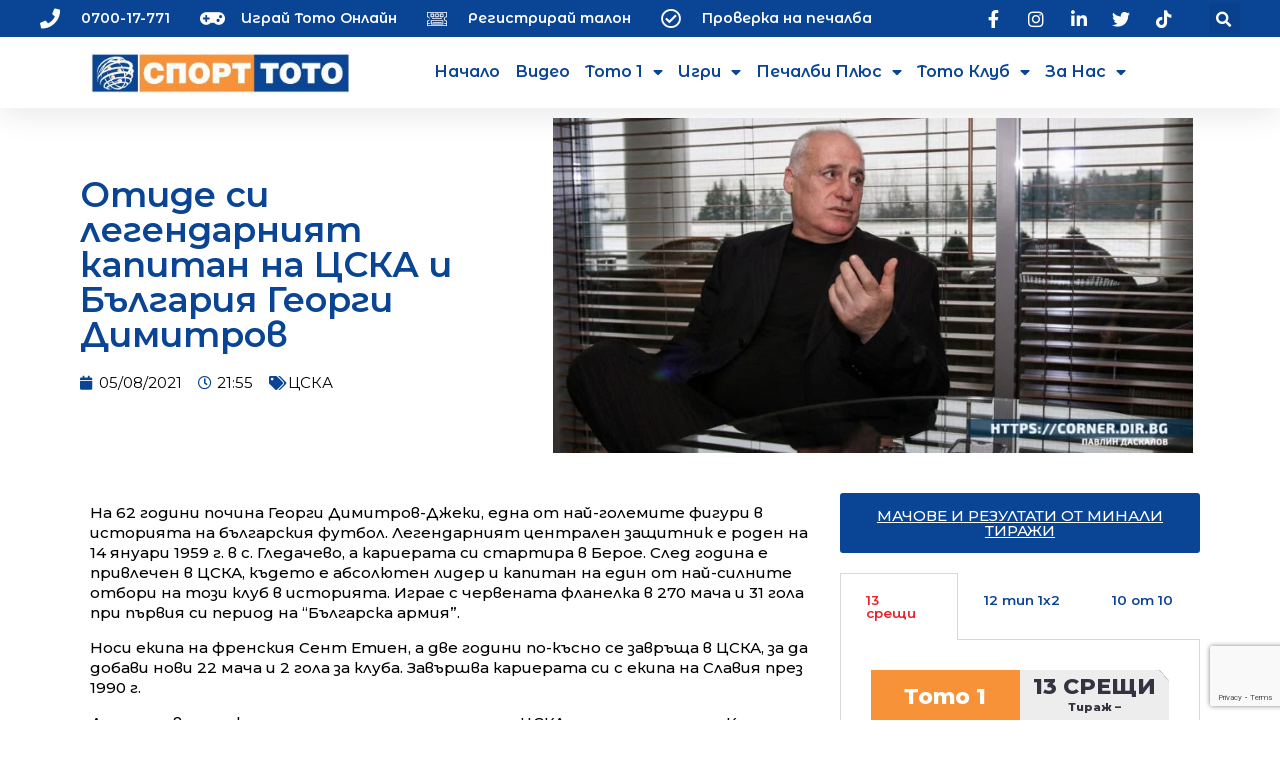

--- FILE ---
content_type: text/html; charset=UTF-8
request_url: https://www.action.toto.bg/otide-si-legendarniyat-kapitan-na-czska-i-balgariya-georgi-dimitrov/
body_size: 159124
content:
<!DOCTYPE html>
<html lang="bg-BG">
<head>
	<meta charset="UTF-8">
	<meta name="viewport" content="width=device-width, initial-scale=1.0, viewport-fit=cover" />		<meta name='robots' content='index, follow, max-image-preview:large, max-snippet:-1, max-video-preview:-1' />

	<!-- This site is optimized with the Yoast SEO Premium plugin v19.4 (Yoast SEO v19.9) - https://yoast.com/wordpress/plugins/seo/ -->
	<title>Отиде си легендарният капитан на ЦСКА и България Георги Димитров - action.toto.bg :: Кампаниите на Спорт Тото</title>
	<link rel="canonical" href="https://www.action.toto.bg/otide-si-legendarniyat-kapitan-na-czska-i-balgariya-georgi-dimitrov/" />
	<meta property="og:locale" content="bg_BG" />
	<meta property="og:type" content="article" />
	<meta property="og:title" content="Отиде си легендарният капитан на ЦСКА и България Георги Димитров" />
	<meta property="og:description" content="На 62 години почина Георги Димитров-Джеки, една от най-големите фигури" />
	<meta property="og:url" content="https://www.action.toto.bg/otide-si-legendarniyat-kapitan-na-czska-i-balgariya-georgi-dimitrov/" />
	<meta property="og:site_name" content="action.toto.bg :: Кампаниите на Спорт Тото" />
	<meta property="article:publisher" content="https://www.facebook.com/SportTotoBG" />
	<meta property="article:published_time" content="2021-05-08T18:55:42+00:00" />
	<meta property="article:modified_time" content="2021-05-08T18:56:12+00:00" />
	<meta property="og:image" content="https://www.action.toto.bg/wp-content/uploads/2021/05/djeki-cska.jpg" />
	<meta property="og:image:width" content="1200" />
	<meta property="og:image:height" content="628" />
	<meta property="og:image:type" content="image/jpeg" />
	<meta name="author" content="aadmin" />
	<meta name="twitter:card" content="summary_large_image" />
	<meta name="twitter:creator" content="@SportTotoBG" />
	<meta name="twitter:site" content="@SportTotoBG" />
	<meta name="twitter:label1" content="Written by" />
	<meta name="twitter:data1" content="aadmin" />
	<meta name="twitter:label2" content="Est. reading time" />
	<meta name="twitter:data2" content="1 минута" />
	<script type="application/ld+json" class="yoast-schema-graph">{"@context":"https://schema.org","@graph":[{"@type":"Article","@id":"https://www.action.toto.bg/otide-si-legendarniyat-kapitan-na-czska-i-balgariya-georgi-dimitrov/#article","isPartOf":{"@id":"https://www.action.toto.bg/otide-si-legendarniyat-kapitan-na-czska-i-balgariya-georgi-dimitrov/"},"author":{"name":"aadmin","@id":"https://www.action.toto.bg/#/schema/person/9b6f57093f07260fccb3e4f3121ee5dc"},"headline":"Отиде си легендарният капитан на ЦСКА и България Георги Димитров","datePublished":"2021-05-08T18:55:42+00:00","dateModified":"2021-05-08T18:56:12+00:00","mainEntityOfPage":{"@id":"https://www.action.toto.bg/otide-si-legendarniyat-kapitan-na-czska-i-balgariya-georgi-dimitrov/"},"wordCount":202,"publisher":{"@id":"https://www.action.toto.bg/#organization"},"image":{"@id":"https://www.action.toto.bg/otide-si-legendarniyat-kapitan-na-czska-i-balgariya-georgi-dimitrov/#primaryimage"},"thumbnailUrl":"https://www.action.toto.bg/wp-content/uploads/2021/05/djeki-cska.jpg","keywords":["ЦСКА"],"articleSection":["Водещи спортни новини","Спорт","Футбол"],"inLanguage":"bg-BG"},{"@type":"WebPage","@id":"https://www.action.toto.bg/otide-si-legendarniyat-kapitan-na-czska-i-balgariya-georgi-dimitrov/","url":"https://www.action.toto.bg/otide-si-legendarniyat-kapitan-na-czska-i-balgariya-georgi-dimitrov/","name":"Отиде си легендарният капитан на ЦСКА и България Георги Димитров - action.toto.bg :: Кампаниите на Спорт Тото","isPartOf":{"@id":"https://www.action.toto.bg/#website"},"primaryImageOfPage":{"@id":"https://www.action.toto.bg/otide-si-legendarniyat-kapitan-na-czska-i-balgariya-georgi-dimitrov/#primaryimage"},"image":{"@id":"https://www.action.toto.bg/otide-si-legendarniyat-kapitan-na-czska-i-balgariya-georgi-dimitrov/#primaryimage"},"thumbnailUrl":"https://www.action.toto.bg/wp-content/uploads/2021/05/djeki-cska.jpg","datePublished":"2021-05-08T18:55:42+00:00","dateModified":"2021-05-08T18:56:12+00:00","breadcrumb":{"@id":"https://www.action.toto.bg/otide-si-legendarniyat-kapitan-na-czska-i-balgariya-georgi-dimitrov/#breadcrumb"},"inLanguage":"bg-BG","potentialAction":[{"@type":"ReadAction","target":["https://www.action.toto.bg/otide-si-legendarniyat-kapitan-na-czska-i-balgariya-georgi-dimitrov/"]}]},{"@type":"ImageObject","inLanguage":"bg-BG","@id":"https://www.action.toto.bg/otide-si-legendarniyat-kapitan-na-czska-i-balgariya-georgi-dimitrov/#primaryimage","url":"https://www.action.toto.bg/wp-content/uploads/2021/05/djeki-cska.jpg","contentUrl":"https://www.action.toto.bg/wp-content/uploads/2021/05/djeki-cska.jpg","width":1200,"height":628},{"@type":"BreadcrumbList","@id":"https://www.action.toto.bg/otide-si-legendarniyat-kapitan-na-czska-i-balgariya-georgi-dimitrov/#breadcrumb","itemListElement":[{"@type":"ListItem","position":1,"name":"Начало","item":"https://www.action.toto.bg/"},{"@type":"ListItem","position":2,"name":"Отиде си легендарният капитан на ЦСКА и България Георги Димитров"}]},{"@type":"WebSite","@id":"https://www.action.toto.bg/#website","url":"https://www.action.toto.bg/","name":"action.toto.bg :: Кампаниите на Спорт Тото","description":"","publisher":{"@id":"https://www.action.toto.bg/#organization"},"potentialAction":[{"@type":"SearchAction","target":{"@type":"EntryPoint","urlTemplate":"https://www.action.toto.bg/?s={search_term_string}"},"query-input":"required name=search_term_string"}],"inLanguage":"bg-BG"},{"@type":"Organization","@id":"https://www.action.toto.bg/#organization","name":"Спорт Тото","url":"https://www.action.toto.bg/","logo":{"@type":"ImageObject","inLanguage":"bg-BG","@id":"https://www.action.toto.bg/#/schema/logo/image/","url":"https://www.action.toto.bg/wp-content/uploads/2020/11/sport-toto-330x50px.png","contentUrl":"https://www.action.toto.bg/wp-content/uploads/2020/11/sport-toto-330x50px.png","width":330,"height":51,"caption":"Спорт Тото"},"image":{"@id":"https://www.action.toto.bg/#/schema/logo/image/"},"sameAs":["https://www.instagram.com/sporttotobg/","https://www.linkedin.com/company/bulgarian-sports-totalizator","https://www.youtube.com/c/BulgarianSportsTotalizator/","https://www.facebook.com/SportTotoBG","https://twitter.com/SportTotoBG"]},{"@type":"Person","@id":"https://www.action.toto.bg/#/schema/person/9b6f57093f07260fccb3e4f3121ee5dc","name":"aadmin","image":{"@type":"ImageObject","inLanguage":"bg-BG","@id":"https://www.action.toto.bg/#/schema/person/image/","url":"https://secure.gravatar.com/avatar/8ec9cfa6b4760bbc2c1c6a74c342c4c8?s=96&d=mm&r=g","contentUrl":"https://secure.gravatar.com/avatar/8ec9cfa6b4760bbc2c1c6a74c342c4c8?s=96&d=mm&r=g","caption":"aadmin"},"sameAs":["https://www.action.toto.bg"]}]}</script>
	<!-- / Yoast SEO Premium plugin. -->


<link rel='dns-prefetch' href='//www.googletagmanager.com' />
<link rel='dns-prefetch' href='//www.google.com' />
<link rel='dns-prefetch' href='//fonts.googleapis.com' />
<link rel='dns-prefetch' href='//s.w.org' />
<link rel="alternate" type="application/rss+xml" title="action.toto.bg :: Кампаниите на Спорт Тото &raquo; Поток" href="https://www.action.toto.bg/feed/" />
<link rel="alternate" type="application/rss+xml" title="action.toto.bg :: Кампаниите на Спорт Тото &raquo; поток за коментари" href="https://www.action.toto.bg/comments/feed/" />
<link rel="alternate" type="application/rss+xml" title="action.toto.bg :: Кампаниите на Спорт Тото &raquo; поток за коментари на Отиде си легендарният капитан на ЦСКА и България Георги Димитров" href="https://www.action.toto.bg/otide-si-legendarniyat-kapitan-na-czska-i-balgariya-georgi-dimitrov/feed/" />
<script type="text/javascript">
window._wpemojiSettings = {"baseUrl":"https:\/\/s.w.org\/images\/core\/emoji\/14.0.0\/72x72\/","ext":".png","svgUrl":"https:\/\/s.w.org\/images\/core\/emoji\/14.0.0\/svg\/","svgExt":".svg","source":{"concatemoji":"https:\/\/www.action.toto.bg\/wp-includes\/js\/wp-emoji-release.min.js?ver=6.0.11"}};
/*! This file is auto-generated */
!function(e,a,t){var n,r,o,i=a.createElement("canvas"),p=i.getContext&&i.getContext("2d");function s(e,t){var a=String.fromCharCode,e=(p.clearRect(0,0,i.width,i.height),p.fillText(a.apply(this,e),0,0),i.toDataURL());return p.clearRect(0,0,i.width,i.height),p.fillText(a.apply(this,t),0,0),e===i.toDataURL()}function c(e){var t=a.createElement("script");t.src=e,t.defer=t.type="text/javascript",a.getElementsByTagName("head")[0].appendChild(t)}for(o=Array("flag","emoji"),t.supports={everything:!0,everythingExceptFlag:!0},r=0;r<o.length;r++)t.supports[o[r]]=function(e){if(!p||!p.fillText)return!1;switch(p.textBaseline="top",p.font="600 32px Arial",e){case"flag":return s([127987,65039,8205,9895,65039],[127987,65039,8203,9895,65039])?!1:!s([55356,56826,55356,56819],[55356,56826,8203,55356,56819])&&!s([55356,57332,56128,56423,56128,56418,56128,56421,56128,56430,56128,56423,56128,56447],[55356,57332,8203,56128,56423,8203,56128,56418,8203,56128,56421,8203,56128,56430,8203,56128,56423,8203,56128,56447]);case"emoji":return!s([129777,127995,8205,129778,127999],[129777,127995,8203,129778,127999])}return!1}(o[r]),t.supports.everything=t.supports.everything&&t.supports[o[r]],"flag"!==o[r]&&(t.supports.everythingExceptFlag=t.supports.everythingExceptFlag&&t.supports[o[r]]);t.supports.everythingExceptFlag=t.supports.everythingExceptFlag&&!t.supports.flag,t.DOMReady=!1,t.readyCallback=function(){t.DOMReady=!0},t.supports.everything||(n=function(){t.readyCallback()},a.addEventListener?(a.addEventListener("DOMContentLoaded",n,!1),e.addEventListener("load",n,!1)):(e.attachEvent("onload",n),a.attachEvent("onreadystatechange",function(){"complete"===a.readyState&&t.readyCallback()})),(e=t.source||{}).concatemoji?c(e.concatemoji):e.wpemoji&&e.twemoji&&(c(e.twemoji),c(e.wpemoji)))}(window,document,window._wpemojiSettings);
</script>
<style type="text/css">
img.wp-smiley,
img.emoji {
	display: inline !important;
	border: none !important;
	box-shadow: none !important;
	height: 1em !important;
	width: 1em !important;
	margin: 0 0.07em !important;
	vertical-align: -0.1em !important;
	background: none !important;
	padding: 0 !important;
}
</style>
	<link rel='stylesheet' id='stec-widget-events-list-css'  href='https://www.action.toto.bg/wp-content/plugins/stachethemes_event_calendar/assets/css/front/style.widget-events.min.css?ver=3.2.4' type='text/css' media='all' />
<link rel="preload" href="https://www.action.toto.bg/wp-content/plugins/stachethemes_event_calendar/assets/css/fonts/css/all.min.css?ver=3.2.4" as="style" onload="this.rel='stylesheet';" media="all"><link rel='stylesheet' id='jet-engine-frontend-css'  href='https://www.action.toto.bg/wp-content/plugins/jet-engine/assets/css/frontend.css?ver=3.0.5' type='text/css' media='all' />
<style id='global-styles-inline-css' type='text/css'>
body{--wp--preset--color--black: #000000;--wp--preset--color--cyan-bluish-gray: #abb8c3;--wp--preset--color--white: #ffffff;--wp--preset--color--pale-pink: #f78da7;--wp--preset--color--vivid-red: #cf2e2e;--wp--preset--color--luminous-vivid-orange: #ff6900;--wp--preset--color--luminous-vivid-amber: #fcb900;--wp--preset--color--light-green-cyan: #7bdcb5;--wp--preset--color--vivid-green-cyan: #00d084;--wp--preset--color--pale-cyan-blue: #8ed1fc;--wp--preset--color--vivid-cyan-blue: #0693e3;--wp--preset--color--vivid-purple: #9b51e0;--wp--preset--gradient--vivid-cyan-blue-to-vivid-purple: linear-gradient(135deg,rgba(6,147,227,1) 0%,rgb(155,81,224) 100%);--wp--preset--gradient--light-green-cyan-to-vivid-green-cyan: linear-gradient(135deg,rgb(122,220,180) 0%,rgb(0,208,130) 100%);--wp--preset--gradient--luminous-vivid-amber-to-luminous-vivid-orange: linear-gradient(135deg,rgba(252,185,0,1) 0%,rgba(255,105,0,1) 100%);--wp--preset--gradient--luminous-vivid-orange-to-vivid-red: linear-gradient(135deg,rgba(255,105,0,1) 0%,rgb(207,46,46) 100%);--wp--preset--gradient--very-light-gray-to-cyan-bluish-gray: linear-gradient(135deg,rgb(238,238,238) 0%,rgb(169,184,195) 100%);--wp--preset--gradient--cool-to-warm-spectrum: linear-gradient(135deg,rgb(74,234,220) 0%,rgb(151,120,209) 20%,rgb(207,42,186) 40%,rgb(238,44,130) 60%,rgb(251,105,98) 80%,rgb(254,248,76) 100%);--wp--preset--gradient--blush-light-purple: linear-gradient(135deg,rgb(255,206,236) 0%,rgb(152,150,240) 100%);--wp--preset--gradient--blush-bordeaux: linear-gradient(135deg,rgb(254,205,165) 0%,rgb(254,45,45) 50%,rgb(107,0,62) 100%);--wp--preset--gradient--luminous-dusk: linear-gradient(135deg,rgb(255,203,112) 0%,rgb(199,81,192) 50%,rgb(65,88,208) 100%);--wp--preset--gradient--pale-ocean: linear-gradient(135deg,rgb(255,245,203) 0%,rgb(182,227,212) 50%,rgb(51,167,181) 100%);--wp--preset--gradient--electric-grass: linear-gradient(135deg,rgb(202,248,128) 0%,rgb(113,206,126) 100%);--wp--preset--gradient--midnight: linear-gradient(135deg,rgb(2,3,129) 0%,rgb(40,116,252) 100%);--wp--preset--duotone--dark-grayscale: url('#wp-duotone-dark-grayscale');--wp--preset--duotone--grayscale: url('#wp-duotone-grayscale');--wp--preset--duotone--purple-yellow: url('#wp-duotone-purple-yellow');--wp--preset--duotone--blue-red: url('#wp-duotone-blue-red');--wp--preset--duotone--midnight: url('#wp-duotone-midnight');--wp--preset--duotone--magenta-yellow: url('#wp-duotone-magenta-yellow');--wp--preset--duotone--purple-green: url('#wp-duotone-purple-green');--wp--preset--duotone--blue-orange: url('#wp-duotone-blue-orange');--wp--preset--font-size--small: 13px;--wp--preset--font-size--medium: 20px;--wp--preset--font-size--large: 36px;--wp--preset--font-size--x-large: 42px;}.has-black-color{color: var(--wp--preset--color--black) !important;}.has-cyan-bluish-gray-color{color: var(--wp--preset--color--cyan-bluish-gray) !important;}.has-white-color{color: var(--wp--preset--color--white) !important;}.has-pale-pink-color{color: var(--wp--preset--color--pale-pink) !important;}.has-vivid-red-color{color: var(--wp--preset--color--vivid-red) !important;}.has-luminous-vivid-orange-color{color: var(--wp--preset--color--luminous-vivid-orange) !important;}.has-luminous-vivid-amber-color{color: var(--wp--preset--color--luminous-vivid-amber) !important;}.has-light-green-cyan-color{color: var(--wp--preset--color--light-green-cyan) !important;}.has-vivid-green-cyan-color{color: var(--wp--preset--color--vivid-green-cyan) !important;}.has-pale-cyan-blue-color{color: var(--wp--preset--color--pale-cyan-blue) !important;}.has-vivid-cyan-blue-color{color: var(--wp--preset--color--vivid-cyan-blue) !important;}.has-vivid-purple-color{color: var(--wp--preset--color--vivid-purple) !important;}.has-black-background-color{background-color: var(--wp--preset--color--black) !important;}.has-cyan-bluish-gray-background-color{background-color: var(--wp--preset--color--cyan-bluish-gray) !important;}.has-white-background-color{background-color: var(--wp--preset--color--white) !important;}.has-pale-pink-background-color{background-color: var(--wp--preset--color--pale-pink) !important;}.has-vivid-red-background-color{background-color: var(--wp--preset--color--vivid-red) !important;}.has-luminous-vivid-orange-background-color{background-color: var(--wp--preset--color--luminous-vivid-orange) !important;}.has-luminous-vivid-amber-background-color{background-color: var(--wp--preset--color--luminous-vivid-amber) !important;}.has-light-green-cyan-background-color{background-color: var(--wp--preset--color--light-green-cyan) !important;}.has-vivid-green-cyan-background-color{background-color: var(--wp--preset--color--vivid-green-cyan) !important;}.has-pale-cyan-blue-background-color{background-color: var(--wp--preset--color--pale-cyan-blue) !important;}.has-vivid-cyan-blue-background-color{background-color: var(--wp--preset--color--vivid-cyan-blue) !important;}.has-vivid-purple-background-color{background-color: var(--wp--preset--color--vivid-purple) !important;}.has-black-border-color{border-color: var(--wp--preset--color--black) !important;}.has-cyan-bluish-gray-border-color{border-color: var(--wp--preset--color--cyan-bluish-gray) !important;}.has-white-border-color{border-color: var(--wp--preset--color--white) !important;}.has-pale-pink-border-color{border-color: var(--wp--preset--color--pale-pink) !important;}.has-vivid-red-border-color{border-color: var(--wp--preset--color--vivid-red) !important;}.has-luminous-vivid-orange-border-color{border-color: var(--wp--preset--color--luminous-vivid-orange) !important;}.has-luminous-vivid-amber-border-color{border-color: var(--wp--preset--color--luminous-vivid-amber) !important;}.has-light-green-cyan-border-color{border-color: var(--wp--preset--color--light-green-cyan) !important;}.has-vivid-green-cyan-border-color{border-color: var(--wp--preset--color--vivid-green-cyan) !important;}.has-pale-cyan-blue-border-color{border-color: var(--wp--preset--color--pale-cyan-blue) !important;}.has-vivid-cyan-blue-border-color{border-color: var(--wp--preset--color--vivid-cyan-blue) !important;}.has-vivid-purple-border-color{border-color: var(--wp--preset--color--vivid-purple) !important;}.has-vivid-cyan-blue-to-vivid-purple-gradient-background{background: var(--wp--preset--gradient--vivid-cyan-blue-to-vivid-purple) !important;}.has-light-green-cyan-to-vivid-green-cyan-gradient-background{background: var(--wp--preset--gradient--light-green-cyan-to-vivid-green-cyan) !important;}.has-luminous-vivid-amber-to-luminous-vivid-orange-gradient-background{background: var(--wp--preset--gradient--luminous-vivid-amber-to-luminous-vivid-orange) !important;}.has-luminous-vivid-orange-to-vivid-red-gradient-background{background: var(--wp--preset--gradient--luminous-vivid-orange-to-vivid-red) !important;}.has-very-light-gray-to-cyan-bluish-gray-gradient-background{background: var(--wp--preset--gradient--very-light-gray-to-cyan-bluish-gray) !important;}.has-cool-to-warm-spectrum-gradient-background{background: var(--wp--preset--gradient--cool-to-warm-spectrum) !important;}.has-blush-light-purple-gradient-background{background: var(--wp--preset--gradient--blush-light-purple) !important;}.has-blush-bordeaux-gradient-background{background: var(--wp--preset--gradient--blush-bordeaux) !important;}.has-luminous-dusk-gradient-background{background: var(--wp--preset--gradient--luminous-dusk) !important;}.has-pale-ocean-gradient-background{background: var(--wp--preset--gradient--pale-ocean) !important;}.has-electric-grass-gradient-background{background: var(--wp--preset--gradient--electric-grass) !important;}.has-midnight-gradient-background{background: var(--wp--preset--gradient--midnight) !important;}.has-small-font-size{font-size: var(--wp--preset--font-size--small) !important;}.has-medium-font-size{font-size: var(--wp--preset--font-size--medium) !important;}.has-large-font-size{font-size: var(--wp--preset--font-size--large) !important;}.has-x-large-font-size{font-size: var(--wp--preset--font-size--x-large) !important;}
</style>
<link rel='stylesheet' id='contact-form-7-css'  href='https://www.action.toto.bg/wp-content/plugins/contact-form-7/includes/css/styles.css?ver=5.6.4' type='text/css' media='all' />
<link rel='stylesheet' id='geco-aide-css'  href='https://www.action.toto.bg/wp-content/plugins/geco-aide/public/assets/css/geco-aide-public.css?ver=1.0.0' type='text/css' media='all' />
<link rel='stylesheet' id='redux-extendify-styles-css'  href='https://www.action.toto.bg/wp-content/plugins/redux-framework/redux-core/assets/css/extendify-utilities.css?ver=4.4.13' type='text/css' media='all' />
<link rel='stylesheet' id='geco-fonts-css'  href='https://fonts.googleapis.com/css?family=Oxanium%3A400%2C500%2C600%2C700%2C800%7CPoppins%3A400%2C400i%2C500%2C500i%2C600%2C600i%2C700&#038;display=swap' type='text/css' media='all' />
<link rel='stylesheet' id='bootstrap-css'  href='https://www.action.toto.bg/wp-content/themes/geco/assets/css/vendors/bootstrap.min.css?ver=1.0.0' type='text/css' media='all' />
<link rel='stylesheet' id='animate-css'  href='https://www.action.toto.bg/wp-content/themes/geco/assets/css/vendors/animate.min.css?ver=1.0.0' type='text/css' media='all' />
<link rel='stylesheet' id='magnific-popup-css'  href='https://www.action.toto.bg/wp-content/themes/geco/assets/css/vendors/magnific-popup.css?ver=1.0.0' type='text/css' media='all' />
<link rel='stylesheet' id='fontawesome-all-css'  href='https://www.action.toto.bg/wp-content/themes/geco/assets/css/vendors/fontawesome-all.min.css?ver=1.0.0' type='text/css' media='all' />
<link rel='stylesheet' id='odometer-css'  href='https://www.action.toto.bg/wp-content/themes/geco/assets/css/vendors/odometer.css?ver=1.0.0' type='text/css' media='all' />
<link rel='stylesheet' id='aos-css'  href='https://www.action.toto.bg/wp-content/themes/geco/assets/css/vendors/aos.css?ver=1.0.0' type='text/css' media='all' />
<link rel='stylesheet' id='owl-carousel-css'  href='https://www.action.toto.bg/wp-content/plugins/postina/assets/css/owl.carousel.min.css?ver=1.0.6' type='text/css' media='all' />
<link rel='stylesheet' id='meanmenu-css'  href='https://www.action.toto.bg/wp-content/themes/geco/assets/css/vendors/meanmenu.css?ver=1.0.0' type='text/css' media='all' />
<link rel='stylesheet' id='slick-css'  href='https://www.action.toto.bg/wp-content/themes/geco/assets/css/vendors/slick.css?ver=1.0.0' type='text/css' media='all' />
<link rel='stylesheet' id='geco-default-css'  href='https://www.action.toto.bg/wp-content/themes/geco/assets/css/default.css?ver=1.0.0' type='text/css' media='all' />
<link rel='stylesheet' id='geco-style-css'  href='https://www.action.toto.bg/wp-content/themes/geco/style.css?ver=1.0.0' type='text/css' media='all' />
<link rel='stylesheet' id='geco-responsive-css'  href='https://www.action.toto.bg/wp-content/themes/geco/assets/css/responsive.css?ver=1.0.0' type='text/css' media='all' />
<link rel='stylesheet' id='font-awesome-css'  href='https://www.action.toto.bg/wp-content/plugins/elementor/assets/lib/font-awesome/css/font-awesome.min.css?ver=4.7.0' type='text/css' media='all' />
<link rel='stylesheet' id='jet-popup-frontend-css'  href='https://www.action.toto.bg/wp-content/plugins/jet-popup/assets/css/jet-popup-frontend.css?ver=1.6.1' type='text/css' media='all' />
<link rel='stylesheet' id='elementor-icons-css'  href='https://www.action.toto.bg/wp-content/plugins/elementor/assets/lib/eicons/css/elementor-icons.min.css?ver=5.29.0' type='text/css' media='all' />
<link rel='stylesheet' id='elementor-frontend-css'  href='https://www.action.toto.bg/wp-content/plugins/elementor/assets/css/frontend.min.css?ver=3.19.4' type='text/css' media='all' />
<link rel='stylesheet' id='swiper-css'  href='https://www.action.toto.bg/wp-content/plugins/elementor/assets/lib/swiper/css/swiper.min.css?ver=5.3.6' type='text/css' media='all' />
<link rel='stylesheet' id='elementor-post-13-css'  href='https://www.action.toto.bg/wp-content/uploads/elementor/css/post-13.css?ver=1709139854' type='text/css' media='all' />
<link rel='stylesheet' id='elementor-pro-css'  href='https://www.action.toto.bg/wp-content/plugins/elementor-pro/assets/css/frontend.min.css?ver=3.19.3' type='text/css' media='all' />
<link rel='stylesheet' id='jet-blog-css'  href='https://www.action.toto.bg/wp-content/plugins/jet-blog/assets/css/jet-blog.css?ver=2.3.1' type='text/css' media='all' />
<link rel='stylesheet' id='jet-tabs-frontend-css'  href='https://www.action.toto.bg/wp-content/plugins/jet-tabs/assets/css/jet-tabs-frontend.css?ver=2.1.19' type='text/css' media='all' />
<link rel='stylesheet' id='jet-tricks-frontend-css'  href='https://www.action.toto.bg/wp-content/plugins/jet-tricks/assets/css/jet-tricks-frontend.css?ver=1.4.2' type='text/css' media='all' />
<link rel='stylesheet' id='elementor-global-css'  href='https://www.action.toto.bg/wp-content/uploads/elementor/css/global.css?ver=1709139857' type='text/css' media='all' />
<link rel='stylesheet' id='elementor-post-3966-css'  href='https://www.action.toto.bg/wp-content/uploads/elementor/css/post-3966.css?ver=1768558537' type='text/css' media='all' />
<link rel='stylesheet' id='elementor-post-539-css'  href='https://www.action.toto.bg/wp-content/uploads/elementor/css/post-539.css?ver=1726982885' type='text/css' media='all' />
<link rel='stylesheet' id='elementor-post-2098-css'  href='https://www.action.toto.bg/wp-content/uploads/elementor/css/post-2098.css?ver=1709139857' type='text/css' media='all' />
<link rel='stylesheet' id='elementor-post-5816-css'  href='https://www.action.toto.bg/wp-content/uploads/elementor/css/post-5816.css?ver=1709139857' type='text/css' media='all' />
<link rel='stylesheet' id='cf7cf-style-css'  href='https://www.action.toto.bg/wp-content/plugins/cf7-conditional-fields/style.css?ver=2.4.7' type='text/css' media='all' />
<link rel='stylesheet' id='__EPYT__style-css'  href='https://www.action.toto.bg/wp-content/plugins/youtube-embed-plus/styles/ytprefs.min.css?ver=14.2.1' type='text/css' media='all' />
<style id='__EPYT__style-inline-css' type='text/css'>

                .epyt-gallery-thumb {
                        width: 33.333%;
                }
                
</style>
<link rel='stylesheet' id='google-fonts-1-css'  href='https://fonts.googleapis.com/css?family=Montserrat%3A100%2C100italic%2C200%2C200italic%2C300%2C300italic%2C400%2C400italic%2C500%2C500italic%2C600%2C600italic%2C700%2C700italic%2C800%2C800italic%2C900%2C900italic%7CMontserrat+Alternates%3A100%2C100italic%2C200%2C200italic%2C300%2C300italic%2C400%2C400italic%2C500%2C500italic%2C600%2C600italic%2C700%2C700italic%2C800%2C800italic%2C900%2C900italic&#038;display=auto&#038;subset=cyrillic&#038;ver=6.0.11' type='text/css' media='all' />
<link rel='stylesheet' id='elementor-icons-shared-0-css'  href='https://www.action.toto.bg/wp-content/plugins/elementor/assets/lib/font-awesome/css/fontawesome.min.css?ver=5.15.3' type='text/css' media='all' />
<link rel='stylesheet' id='elementor-icons-fa-solid-css'  href='https://www.action.toto.bg/wp-content/plugins/elementor/assets/lib/font-awesome/css/solid.min.css?ver=5.15.3' type='text/css' media='all' />
<link rel='stylesheet' id='elementor-icons-fa-regular-css'  href='https://www.action.toto.bg/wp-content/plugins/elementor/assets/lib/font-awesome/css/regular.min.css?ver=5.15.3' type='text/css' media='all' />
<link rel='stylesheet' id='elementor-icons-fa-brands-css'  href='https://www.action.toto.bg/wp-content/plugins/elementor/assets/lib/font-awesome/css/brands.min.css?ver=5.15.3' type='text/css' media='all' />
<link rel="preconnect" href="https://fonts.gstatic.com/" crossorigin><script type='text/javascript' src='https://www.action.toto.bg/wp-includes/js/jquery/jquery.min.js?ver=3.6.0' id='jquery-core-js'></script>
<script type='text/javascript' src='https://www.action.toto.bg/wp-includes/js/jquery/jquery-migrate.min.js?ver=3.3.2' id='jquery-migrate-js'></script>
<script type='text/javascript' id='geco-aide-ajax-script-js-extra'>
/* <![CDATA[ */
var geco_aide = {"ajax_url":"https:\/\/www.action.toto.bg\/wp-admin\/admin-ajax.php"};
/* ]]> */
</script>
<script type='text/javascript' src='https://www.action.toto.bg/wp-content/plugins/geco-aide/admin/core/../assets/js/ajax.js?ver=1.0.0' id='geco-aide-ajax-script-js'></script>
<script type='text/javascript' src='https://www.action.toto.bg/wp-content/plugins/geco-aide/public/assets/js/geco-aide-public.js?ver=1.0.0' id='geco-aide-js'></script>
<script type='text/javascript' src='https://www.googletagmanager.com/gtag/js?id=G-9ZVL35S7DC&#038;ver=6.0.11' id='wk-analytics-script-js'></script>
<script type='text/javascript' id='wk-analytics-script-js-after'>
function shouldTrack(){
var trackLoggedIn = false;
var loggedIn = false;
if(!loggedIn){
return true;
} else if( trackLoggedIn ) {
return true;
}
return false;
}
function hasWKGoogleAnalyticsCookie() {
return (new RegExp('wp_wk_ga_untrack_' + document.location.hostname)).test(document.cookie);
}
if (!hasWKGoogleAnalyticsCookie() && shouldTrack()) {
//Google Analytics
window.dataLayer = window.dataLayer || [];
function gtag(){dataLayer.push(arguments);}
gtag('js', new Date());
gtag('config', 'G-9ZVL35S7DC', { 'anonymize_ip': true });
}
</script>
<script type='text/javascript' src='https://www.action.toto.bg/wp-content/plugins/elementor-pro/assets/js/page-transitions.min.js?ver=3.19.3' id='page-transitions-js'></script>
<script type='text/javascript' id='__ytprefs__-js-extra'>
/* <![CDATA[ */
var _EPYT_ = {"ajaxurl":"https:\/\/www.action.toto.bg\/wp-admin\/admin-ajax.php","security":"b78367c3eb","gallery_scrolloffset":"20","eppathtoscripts":"https:\/\/www.action.toto.bg\/wp-content\/plugins\/youtube-embed-plus\/scripts\/","eppath":"https:\/\/www.action.toto.bg\/wp-content\/plugins\/youtube-embed-plus\/","epresponsiveselector":"[\"iframe.__youtube_prefs__\",\"iframe[src*='youtube.com']\",\"iframe[src*='youtube-nocookie.com']\",\"iframe[data-ep-src*='youtube.com']\",\"iframe[data-ep-src*='youtube-nocookie.com']\",\"iframe[data-ep-gallerysrc*='youtube.com']\"]","epdovol":"1","version":"14.2.1","evselector":"iframe.__youtube_prefs__[src], iframe[src*=\"youtube.com\/embed\/\"], iframe[src*=\"youtube-nocookie.com\/embed\/\"]","ajax_compat":"","maxres_facade":"eager","ytapi_load":"light","pause_others":"","stopMobileBuffer":"1","facade_mode":"","not_live_on_channel":"","vi_active":"","vi_js_posttypes":[]};
/* ]]> */
</script>
<script type='text/javascript' src='https://www.action.toto.bg/wp-content/plugins/youtube-embed-plus/scripts/ytprefs.min.js?ver=14.2.1' id='__ytprefs__-js'></script>
<link rel="https://api.w.org/" href="https://www.action.toto.bg/wp-json/" /><link rel="alternate" type="application/json" href="https://www.action.toto.bg/wp-json/wp/v2/posts/15426" /><link rel="EditURI" type="application/rsd+xml" title="RSD" href="https://www.action.toto.bg/xmlrpc.php?rsd" />
<link rel="wlwmanifest" type="application/wlwmanifest+xml" href="https://www.action.toto.bg/wp-includes/wlwmanifest.xml" /> 
<meta name="generator" content="WordPress 6.0.11" />
<link rel='shortlink' href='https://www.action.toto.bg/?p=15426' />
<link rel="alternate" type="application/json+oembed" href="https://www.action.toto.bg/wp-json/oembed/1.0/embed?url=https%3A%2F%2Fwww.action.toto.bg%2Fotide-si-legendarniyat-kapitan-na-czska-i-balgariya-georgi-dimitrov%2F" />
<link rel="alternate" type="text/xml+oembed" href="https://www.action.toto.bg/wp-json/oembed/1.0/embed?url=https%3A%2F%2Fwww.action.toto.bg%2Fotide-si-legendarniyat-kapitan-na-czska-i-balgariya-georgi-dimitrov%2F&#038;format=xml" />
<meta name="facebook-domain-verification" content="13yf5qvvo4soi4cpln8khsggjcf5bo" />
<meta name="generator" content="Redux 4.4.13" />        <script type='text/javascript'>
            if (typeof ajaxurl === 'undefined') {
                var ajaxurl = 'https://www.action.toto.bg/wp-admin/admin-ajax.php';
            }
            if (typeof resturl === 'undefined') {
                var resturl = 'https://www.action.toto.bg/wp-json/';
            }
        </script>
        	<link rel="stylesheet" href="/wp-content/plugins/toto-results-fetch/css/custom.css" type="text/css" media="all"/>
    <link rel="stylesheet" href="/wp-content/plugins/toto-results-fetch/css/bootstrap-theme.min.css" type="text/css" media="all"/>
    <link href="https://fonts.googleapis.com/css2?family=Exo+2:ital,wght@0,100;0,200;0,300;0,400;0,500;0,600;0,700;0,800;0,900;1,100;1,200;1,300;1,400;1,500;1,600;1,700;1,800;1,900&display=swap" rel="stylesheet">
    <script src="https://code.jquery.com/jquery-3.5.1.min.js"></script>
<link rel="pingback" href="https://www.action.toto.bg/xmlrpc.php"><meta name="generator" content="Elementor 3.19.4; features: e_optimized_assets_loading, additional_custom_breakpoints, block_editor_assets_optimize, e_image_loading_optimization; settings: css_print_method-external, google_font-enabled, font_display-auto">

<!-- Meta Pixel Code -->
<script type='text/javascript'>
!function(f,b,e,v,n,t,s){if(f.fbq)return;n=f.fbq=function(){n.callMethod?
n.callMethod.apply(n,arguments):n.queue.push(arguments)};if(!f._fbq)f._fbq=n;
n.push=n;n.loaded=!0;n.version='2.0';n.queue=[];t=b.createElement(e);t.async=!0;
t.src=v;s=b.getElementsByTagName(e)[0];s.parentNode.insertBefore(t,s)}(window,
document,'script','https://connect.facebook.net/en_US/fbevents.js?v=next');
</script>
<!-- End Meta Pixel Code -->

      <script type='text/javascript'>
        var url = window.location.origin + '?ob=open-bridge';
        fbq('set', 'openbridge', '535586717104081', url);
      </script>
    <script type='text/javascript'>fbq('init', '535586717104081', {}, {
    "agent": "wordpress-6.0.11-3.0.15"
})</script><script type='text/javascript'>
    fbq('track', 'PageView', []);
  </script>
<!-- Meta Pixel Code -->
<noscript>
<img height="1" width="1" style="display:none" alt="fbpx"
src="https://www.facebook.com/tr?id=535586717104081&ev=PageView&noscript=1" />
</noscript>
<!-- End Meta Pixel Code -->
<style type="text/css">.recentcomments a{display:inline !important;padding:0 !important;margin:0 !important;}</style><link rel="icon" href="https://www.action.toto.bg/wp-content/uploads/2020/11/cropped-sport-toto-512x512px-32x32.png" sizes="32x32" />
<link rel="icon" href="https://www.action.toto.bg/wp-content/uploads/2020/11/cropped-sport-toto-512x512px-192x192.png" sizes="192x192" />
<link rel="apple-touch-icon" href="https://www.action.toto.bg/wp-content/uploads/2020/11/cropped-sport-toto-512x512px-180x180.png" />
<meta name="msapplication-TileImage" content="https://www.action.toto.bg/wp-content/uploads/2020/11/cropped-sport-toto-512x512px-270x270.png" />
		<style type="text/css" id="wp-custom-css">
			#header{
   margin: 0 auto;
}

  /* Страница с всички талони на Спорт Тото - начало */

.featured-game-item::before {
	background-color: rgba(10, 69, 149, 0.749);
}

.featured-game-item::before {
	opacity: 0.2;
}


.featured-game-overlay-content h4, .featured-game-overlay-content h4 a:hover {
    color: #f7933c;
}
.featured-game-content h4 span, .featured-game-meta i {
	color: #F2F2F2;
	-webkit-text-stroke-width: 1px;
  -webkit-text-stroke-color: #003366;
}

.featured-game-content h4 {
	color: #F2F2F2;
	-webkit-text-stroke-width: 1px;
  -webkit-text-stroke-color: #003366;
}
.featured-game-meta a {
	color: #F2F2F2;

}
  /* Страница с всички талони на Спорт Тото - край*/

  /* Всички страници със син скрол ъп - начало */
#scrollUp {
	background: #0A4595;}
  /* Всички страници със син скрол ъп - край */

.featured-game-overlay-content .featured-game-meta {
	visibility: hidden;
}
.featured-game-meta {
	visibility: hidden;
}

/* Страница Календар със събития - Начало*/		
.stec-layout-event-preview-right-event-edit {
    visibility: hidden;
}
.stec-layout-event-preview-left-event-edit{
	visibility:hidden;
}
.stec-layout-event-inner-intro .stec-layout-event-inner-intro-media-content > div {
	background-size: contain;
}
/* Страница Видео*/		
.__youtube_prefs__ {
    height: 600px;
}

/* Fetch Results*/		
.game-content-padding {
    padding: 0 20px;
		width: 100%;
	position: relative;
}
.toto1-game {
	display: block;
	box-sizing: border-box;
	
}
.toto1-game .numbers {
    font-size: 12px;
    font-weight: 600;
    color: #f79c2f;
    border: 1px solid #c4c4c4;
    background-color: #fff;
    padding: 3px 0;
    -webkit-border-radius: 3px;
    -moz-border-radius: 3px;
    border-radius: 3px;
    text-align: center;
}

.toto1-game .game-name {
	color: #ffffff;
}

.toto1-game .game-name-light-gray {
	color: #353342;
	background-repeat: no-repeat;
}

.toto1-game .xses {
    font-size: 12px;
    font-weight: 600;
    text-transform: uppercase;
    color: #fff;
    border: 1px solid #c4c4c4;
    background-color: #f79c2f;
    padding: 3px 0;
    -webkit-border-radius: 3px;
    -moz-border-radius: 3px;
    border-radius: 3px;
    margin-top: 2px;
    text-align: center;}

.toto1-game .col-xs-12 {
	background-color: #EAEAEA;
}

.toto1-game .jackpot {
    position: relative;
		background-color: #EAEAEA;
    background-image: url(https://www.action.toto.bg/wp-content/plugins/toto-results-fetch/img/toto1-jackpot-background.png);
    background-repeat: no-repeat;
    background-position: bottom left;
    min-height: 95px;
}

.toto1-game .jackpot-title {
    font-size: 30px;
    color: #f79239;
    margin-top: 4px;
    margin-bottom: 10px;
}


.toto1-game .jackpot-value {
    font-size: 32px;
    color: #fff;
    text-align: center;
    line-height: 68px;
    margin-left: 26px;
    text-transform: uppercase;
    font-weight: 700;
}

.side.s6x49 {
    background-color: #0a4595;
    color: #FFF;
}
.side {
    background-color: #0a4595;
    color: #FFF;
    width: 100%;
}

.side .game-name {
	color: #FFFFFF;
}

.side .game-name-blue {
	color: #FFFFFF;
}

#joker .game-name {
	color: #FFFFFF;
}

#joker .game-name-gray {
	color: #FFFFFF;
}

#zodiak .game-name {
	color: #FFFFFF;
}

#zodiak .game-name-light-blue {
	color: #FFFFFF;
}

#birthday .game-name {
	color: #FFFFFF;
}

#birthday .game-name-red {
	color: #FFFFFF;
}

.side.s6x49 .tiraj, .side.s5x35 .tiraj {
    color: #d2d2d2;
    font-size: 10px;
    margin-top: 12px;
    padding-right: 0;
    padding-left: 20px;
}
.side.s6x49  .col-xs-6 {
    width: 50%;
    float: left;
}

.side.s6x49 .how-to-play, .side.s5x35 .how-to-play {
    position: relative;
    top: 10px;
    right: 0px;
    background-color: #fff;
    -webkit-border-top-left-radius: 3px;
    -webkit-border-bottom-left-radius: 3px;
    -moz-border-radius-topleft: 3px;
    -moz-border-radius-bottomleft: 3px;
    border-top-left-radius: 3px;
    border-bottom-left-radius: 3px;
    background-repeat: no-repeat;
    background-position: 5px center;
    padding-left: 36px;
    height: 20px;
}

.side.s6x49 .ball-white {
    background-image: url(https://www.action.toto.bg/wp-content/plugins/toto-results-fetch/img/ball-white.png);
    background-repeat: no-repeat;
    width: 59px;
    height: 54px;
    display: inline-block;
    text-align: center;
    font-size: 22px;
    color: #f79239;
    margin: 0 -10px;
}

.side.s6x49 .game-name-blue {
    font-size: 28px;
    background-color: #0a4595;
    margin: 0;
    padding: 14px;
    text-align: center;
    background-image: url(https://www.action.toto.bg/wp-content/plugins/toto-results-fetch/img/corner.jpg);
    background-repeat: no-repeat;
    background-position: top right;
    border-bottom: 1px solid #f79239;
}

.side.s6x49 .jackpot, .side.s5x35 .jackpot {
    position: relative;
    background-image: url(https://www.action.toto.bg/wp-content/plugins/toto-results-fetch/img/toto1-jackpot-background.png);
    background-repeat: no-repeat;
    background-position: bottom left;
    min-height: 95px;
}

.side.s6x49 .jackpot-title, .side.s5x35 .jackpot-title {
    font-size: 30px;
    color: #f79239;
    margin-top: 4px;
    margin-bottom: 5px;
}

.side.s6x49 .jackpot-value, .side.s5x35 .jackpot-value {
    font-size: 30px;
    color: #fff;
    text-align: center;
    line-height: 68px;
    margin-left: 16px;
    text-transform: uppercase;
    font-weight: 700;
}

.side .row {
		margin: 0;
		padding: 0;
    border: 0;
    font-size: 100%;
    font: inherit;
    vertical-align: baseline;
}

.side.s5x35 .ball-white {
    background-image: url(https://www.action.toto.bg/wp-content/plugins/toto-results-fetch/img/ball-white.png);
    background-repeat: no-repeat;
    width: 59px;
    height: 54px;
    display: inline-block;
    text-align: center;
    font-size: 22px;
    color: #0a4595;
    margin: 0 -7px;
}

.side.s5x35 .game-name-blue {
    font-size: 28px;
    background-color: #f79239;
    margin: 0;
    padding: 14px;
    text-align: center;
    background-image: url(https://www.action.toto.bg/wp-content/plugins/toto-results-fetch/img/corner-orange.jpg);
    background-repeat: no-repeat;
    background-position: top right;
    border-bottom: 1px solid #0a4595;
}

.birthday {
    width: 100%;
}
#zodiak, #zodiak-tablet {
    background-color: #1e5d8e;
    color: #fff;
    position: relative;
}

.birthday .tab-pane .game-name {
    font-size: 28px;
    background-color: #f79239;
    margin: 0;
    padding: 14px;
    text-align: center;
    border-bottom: 1px solid #f79239;
}

.birthday .tab-pane .game-name-light-blue {
    font-size: 28px;
    background-color: #1E5D8E;
    margin: 0;
    padding: 14px;
    text-align: center;
    background-image: url(https://www.action.toto.bg/wp-content/plugins/toto-results-fetch/img/corner-light-blue.jpg);
    background-repeat: no-repeat;
    background-position: top right;
    border-bottom: 1px solid #f79239;
}

.birthday .tab-pane .row {
		margin: 0;
		padding: 0;
    border: 0;
    font-size: 100%;
    font: inherit;
    vertical-align: baseline;
}

.birthday .tab-content .tiraj, #zodiak .tiraj, #joker .tiraj, #zodiak-tablet .tiraj, #joker-tablet .tiraj {
    color: #d2d2d2;
    font-size: 11px;
    margin-top: 10px;
    padding-right: 0;
}

.lable-game {
    position: absolute;
    top: 70px;
    right: 0;
    background-color: #fff;
    -webkit-border-top-left-radius: 3px;
    -webkit-border-bottom-left-radius: 3px;
    -moz-border-radius-topleft: 3px;
    -moz-border-radius-bottomleft: 3px;
    border-top-left-radius: 3px;
    border-bottom-left-radius: 3px;
    background-repeat: no-repeat;
    background-position: 5px center;
    padding-left: 36px;
    height: 20px;
}

#zodiak .ball-white, #zodiak-tablet .ball-white {
    background-image: url(https://www.action.toto.bg/wp-content/plugins/toto-results-fetch/img/ball-white.png);
    background-repeat: no-repeat;
    width: 59px;
    height: 54px;
    display: inline-block;
    text-align: center;
    font-size: 22px;
    color: #f79239;
    margin: 0 -5px;
}

#zodiak .win-numbers.smaller, #zodiak-tablet .win-numbers.smaller {
    font-size: 18px;
}

#zodiak .zodia-win-number, #zodiak-tablet .zodia-win-number {
	position: absolute;
	right: 43px;
	top: -10px;
}

#zodiak .ball-orange, #zodiak-tablet .ball-orange, .ball-orange {
    background-image: url(https://www.action.toto.bg/wp-content/plugins/toto-results-fetch/img/ball-orange.png);
    background-repeat: no-repeat;
    width: 59px;
    height: 54px;
    display: inline-block;
    text-align: center;
    font-size: 22px;
    color: #fff;
    margin: 0 -5px;
}

#birthday .jackpot, #birthday-tablet .jackpot, #zodiak .jackpot, #zodiak-tablet .jackpot, .green .jackpot, #joker .jackpot, #joker-tablet .jackpot {
    position: relative;
    background-image: url(https://www.action.toto.bg/wp-content/plugins/toto-results-fetch/img/toto1-jackpot-background.png);
    background-repeat: no-repeat;
    background-position: bottom left;
    min-height: 95px;
}

#birthday .jackpot .jackpot-title, #birthday-tablet .jackpot .jackpot-title, #zodiak .jackpot .jackpot-title, #zodiak-tablet .jackpot .jackpot-title, .green .jackpot .jackpot-title, #joker .jackpot .jackpot-title, #joker-tablet .jackpot .jackpot-title {
    font-size: 30px;
    color: #f79239;
    margin-top: 4px;
    margin-bottom: 10px;
}

#birthday .jackpot .jackpot-value, #birthday-tablet .jackpot .jackpot-value, #zodiak .jackpot .jackpot-value, #zodiak-tablet .jackpot .jackpot-value, .green .jackpot .jackpot-value, #joker .jackpot .jackpot-value, #joker-tablet .jackpot .jackpot-value {
    font-size: 30px;
    text-transform: uppercase;
    font-weight: 700;
    color: #fff;
    text-align: center;
    line-height: 68px;
    margin-left: 26px;
}

.green {
    position: relative;
    background-color: #194b23;
    color: #FFF;
}

.birthday .tab-content #birthday, .birthday .tab-content #birthday-tablet {
    background-color: #a51515;
    color: #FFF;
    position: relative;
}

.birthday .tab-pane .game-name-red {
    font-size: 28px;
    background-color: #1E5D8E;
    margin: 0;
    padding: 14px;
    text-align: center;
    background-image: url(https://www.action.toto.bg/wp-content/plugins/toto-results-fetch/img/corner-red.jpg);
    background-repeat: no-repeat;
    background-position: top right;
    border-bottom: 1px solid #f79239;
}

.birthday .tab-content #birthday, .birthday .tab-content #birthday-tablet {
    background-color: #a51515;
    color: #FFF;
    position: relative;
}

.birthday .tab-content .col-xs-3 {
    width: 25%;
    float: left;
}
#birthday .ymdd, #birthday-tablet .ymdd {
    font-size: 14px;
    color: #f79239;
    margin-bottom: 12px;
}

#birthday .value, #birthday-tablet .value {
    font-size: 17px;
    color: #f79c2f;
    border: 1px solid #c4c4c4;
    background-color: #fff;
    padding: 3px 0;
    -webkit-border-radius: 3px;
    -moz-border-radius: 3px;
    border-radius: 3px;
    text-align: center;
}

#joker, #joker-tablet {
    background-color: #7a7a7a;
    color: #fff;
    position: relative;
}

.birthday .tab-pane .game-name-gray {
    font-size: 28px;
    background-color: #1E5D8E;
    margin: 0;
    padding: 14px;
    text-align: center;
    background-image: url(https://www.action.toto.bg/wp-content/plugins/toto-results-fetch/img/corner-gray.jpg);
    background-repeat: no-repeat;
    background-position: top right;
    border-bottom: 1px solid #f79239;
}

#joker .title, #joker-tablet .title {
    font-size: 22px;
    color: #FFF;
}

#joker .value, #joker-tablet .value {
    font-size: 17px;
    color: #fff;
    border: 1px solid #c4c4c4;
    background-color: #f79c2f;
    padding: 3px 0;
    -webkit-border-radius: 3px;
    -moz-border-radius: 3px;
    border-radius: 3px;
    text-align: center;
    display: inline-block;
    min-width: 30px;
}

.green .ball-white, #joker .ball-white, #joker-tablet .ball-white {
    background-image: url(https://www.action.toto.bg/wp-content/plugins/toto-results-fetch/img/ball-white.png);
    background-repeat: no-repeat;
    width: 59px;
    height: 54px;
    display: inline-block;
    text-align: center;
    font-size: 22px;
    color: #f79239;
    margin: 0 -13px;
}

/* Fetch Results END*/

/* Sportal 365 widgets START*/
@media only screen and (max-width: 600px){
.smp-match-widget h6 {
    color: #0A4595;
}
.smp-match-widget header h3 {
	color: #0A4595;
}

.smp-match-widget .widget-tabs-lined .tab-nav a {
	font-size: 0.7em !important;
	font-weight: 600;
	border-bottom: 0.2em solid transparent;
	display: inline-block !important;
	height: 3em !important;
	line-height: 1.2em !important;
	padding-top: 0.3em !important;
	padding: 0.1em !important;
	margin-top: auto !important;
	margin-bottom: auto !important;
	color: #0A4595 !important;
}
.widget ul li {
    border-bottom: 0px;
}
	}

.smp-match-widget h6 {
    color: #0A4595;
}
.smp-match-widget header h3 {
	color: #0A4595;
}

.smp-match-widget .widget-tabs-lined .tab-nav a {
	font-size: 0.8em !important;
	font-weight: 600;
	border-bottom: 0.2em solid transparent;
	display: inline-block !important;
	height: 3em !important;
	line-height: 1.2em !important;
	padding-top: 0.3em !important;
	padding: 0.1em !important;
	margin-top: auto !important;
	margin-bottom: auto !important;
	color: #0A4595 !important;
}
.widget ul li {
    border-bottom: 0px;
}
.smp-match-widget header .title {
    color: #0A4595;
}
.smp-match-widget * {
    z-index: 0;
}
/* Sportal 365 widgets START*/		</style>
		</head>
<body class="post-template-default single single-post postid-15426 single-format-standard wp-custom-logo elementor-default elementor-template-full-width elementor-kit-13 elementor-page elementor-page-15426 elementor-page-5816 no-banner no-header-info-bar no-footer-newsletter no-footer-widgets">
<svg xmlns="http://www.w3.org/2000/svg" viewBox="0 0 0 0" width="0" height="0" focusable="false" role="none" style="visibility: hidden; position: absolute; left: -9999px; overflow: hidden;" ><defs><filter id="wp-duotone-dark-grayscale"><feColorMatrix color-interpolation-filters="sRGB" type="matrix" values=" .299 .587 .114 0 0 .299 .587 .114 0 0 .299 .587 .114 0 0 .299 .587 .114 0 0 " /><feComponentTransfer color-interpolation-filters="sRGB" ><feFuncR type="table" tableValues="0 0.49803921568627" /><feFuncG type="table" tableValues="0 0.49803921568627" /><feFuncB type="table" tableValues="0 0.49803921568627" /><feFuncA type="table" tableValues="1 1" /></feComponentTransfer><feComposite in2="SourceGraphic" operator="in" /></filter></defs></svg><svg xmlns="http://www.w3.org/2000/svg" viewBox="0 0 0 0" width="0" height="0" focusable="false" role="none" style="visibility: hidden; position: absolute; left: -9999px; overflow: hidden;" ><defs><filter id="wp-duotone-grayscale"><feColorMatrix color-interpolation-filters="sRGB" type="matrix" values=" .299 .587 .114 0 0 .299 .587 .114 0 0 .299 .587 .114 0 0 .299 .587 .114 0 0 " /><feComponentTransfer color-interpolation-filters="sRGB" ><feFuncR type="table" tableValues="0 1" /><feFuncG type="table" tableValues="0 1" /><feFuncB type="table" tableValues="0 1" /><feFuncA type="table" tableValues="1 1" /></feComponentTransfer><feComposite in2="SourceGraphic" operator="in" /></filter></defs></svg><svg xmlns="http://www.w3.org/2000/svg" viewBox="0 0 0 0" width="0" height="0" focusable="false" role="none" style="visibility: hidden; position: absolute; left: -9999px; overflow: hidden;" ><defs><filter id="wp-duotone-purple-yellow"><feColorMatrix color-interpolation-filters="sRGB" type="matrix" values=" .299 .587 .114 0 0 .299 .587 .114 0 0 .299 .587 .114 0 0 .299 .587 .114 0 0 " /><feComponentTransfer color-interpolation-filters="sRGB" ><feFuncR type="table" tableValues="0.54901960784314 0.98823529411765" /><feFuncG type="table" tableValues="0 1" /><feFuncB type="table" tableValues="0.71764705882353 0.25490196078431" /><feFuncA type="table" tableValues="1 1" /></feComponentTransfer><feComposite in2="SourceGraphic" operator="in" /></filter></defs></svg><svg xmlns="http://www.w3.org/2000/svg" viewBox="0 0 0 0" width="0" height="0" focusable="false" role="none" style="visibility: hidden; position: absolute; left: -9999px; overflow: hidden;" ><defs><filter id="wp-duotone-blue-red"><feColorMatrix color-interpolation-filters="sRGB" type="matrix" values=" .299 .587 .114 0 0 .299 .587 .114 0 0 .299 .587 .114 0 0 .299 .587 .114 0 0 " /><feComponentTransfer color-interpolation-filters="sRGB" ><feFuncR type="table" tableValues="0 1" /><feFuncG type="table" tableValues="0 0.27843137254902" /><feFuncB type="table" tableValues="0.5921568627451 0.27843137254902" /><feFuncA type="table" tableValues="1 1" /></feComponentTransfer><feComposite in2="SourceGraphic" operator="in" /></filter></defs></svg><svg xmlns="http://www.w3.org/2000/svg" viewBox="0 0 0 0" width="0" height="0" focusable="false" role="none" style="visibility: hidden; position: absolute; left: -9999px; overflow: hidden;" ><defs><filter id="wp-duotone-midnight"><feColorMatrix color-interpolation-filters="sRGB" type="matrix" values=" .299 .587 .114 0 0 .299 .587 .114 0 0 .299 .587 .114 0 0 .299 .587 .114 0 0 " /><feComponentTransfer color-interpolation-filters="sRGB" ><feFuncR type="table" tableValues="0 0" /><feFuncG type="table" tableValues="0 0.64705882352941" /><feFuncB type="table" tableValues="0 1" /><feFuncA type="table" tableValues="1 1" /></feComponentTransfer><feComposite in2="SourceGraphic" operator="in" /></filter></defs></svg><svg xmlns="http://www.w3.org/2000/svg" viewBox="0 0 0 0" width="0" height="0" focusable="false" role="none" style="visibility: hidden; position: absolute; left: -9999px; overflow: hidden;" ><defs><filter id="wp-duotone-magenta-yellow"><feColorMatrix color-interpolation-filters="sRGB" type="matrix" values=" .299 .587 .114 0 0 .299 .587 .114 0 0 .299 .587 .114 0 0 .299 .587 .114 0 0 " /><feComponentTransfer color-interpolation-filters="sRGB" ><feFuncR type="table" tableValues="0.78039215686275 1" /><feFuncG type="table" tableValues="0 0.94901960784314" /><feFuncB type="table" tableValues="0.35294117647059 0.47058823529412" /><feFuncA type="table" tableValues="1 1" /></feComponentTransfer><feComposite in2="SourceGraphic" operator="in" /></filter></defs></svg><svg xmlns="http://www.w3.org/2000/svg" viewBox="0 0 0 0" width="0" height="0" focusable="false" role="none" style="visibility: hidden; position: absolute; left: -9999px; overflow: hidden;" ><defs><filter id="wp-duotone-purple-green"><feColorMatrix color-interpolation-filters="sRGB" type="matrix" values=" .299 .587 .114 0 0 .299 .587 .114 0 0 .299 .587 .114 0 0 .299 .587 .114 0 0 " /><feComponentTransfer color-interpolation-filters="sRGB" ><feFuncR type="table" tableValues="0.65098039215686 0.40392156862745" /><feFuncG type="table" tableValues="0 1" /><feFuncB type="table" tableValues="0.44705882352941 0.4" /><feFuncA type="table" tableValues="1 1" /></feComponentTransfer><feComposite in2="SourceGraphic" operator="in" /></filter></defs></svg><svg xmlns="http://www.w3.org/2000/svg" viewBox="0 0 0 0" width="0" height="0" focusable="false" role="none" style="visibility: hidden; position: absolute; left: -9999px; overflow: hidden;" ><defs><filter id="wp-duotone-blue-orange"><feColorMatrix color-interpolation-filters="sRGB" type="matrix" values=" .299 .587 .114 0 0 .299 .587 .114 0 0 .299 .587 .114 0 0 .299 .587 .114 0 0 " /><feComponentTransfer color-interpolation-filters="sRGB" ><feFuncR type="table" tableValues="0.098039215686275 1" /><feFuncG type="table" tableValues="0 0.66274509803922" /><feFuncB type="table" tableValues="0.84705882352941 0.41960784313725" /><feFuncA type="table" tableValues="1 1" /></feComponentTransfer><feComposite in2="SourceGraphic" operator="in" /></filter></defs></svg><script>
  window.fbAsyncInit = function() {
    FB.init({
      appId      : '131838431940994',
      cookie     : true,
      xfbml      : true,
      version    : 'v10.0'
    });
      
    FB.AppEvents.logPageView();   
      
  };

  (function(d, s, id){
     var js, fjs = d.getElementsByTagName(s)[0];
     if (d.getElementById(id)) {return;}
     js = d.createElement(s); js.id = id;
     js.src = 'https://connect.facebook.net/en_US/sdk.js';
     fjs.parentNode.insertBefore(js, fjs);
   }(document, 'script', 'facebook-jssdk'));
</script>						<e-page-transition preloader-type="animation" preloader-animation-type="nested-spinners" class="e-page-transition--entering" exclude="^https\:\/\/www\.action\.toto\.bg\/wp\-admin\/">
					</e-page-transition>
				<div data-elementor-type="header" data-elementor-id="539" class="elementor elementor-539 elementor-location-header" data-elementor-post-type="elementor_library">
					<section class="elementor-section elementor-top-section elementor-element elementor-element-36b04af4 elementor-section-full_width elementor-section-height-default elementor-section-height-default" data-id="36b04af4" data-element_type="section" id="header_pop" data-settings="{&quot;sticky&quot;:&quot;top&quot;,&quot;sticky_on&quot;:[&quot;desktop&quot;,&quot;tablet&quot;,&quot;mobile&quot;],&quot;sticky_offset&quot;:0,&quot;sticky_effects_offset&quot;:0}">
						<div class="elementor-container elementor-column-gap-default">
					<div class="elementor-column elementor-col-100 elementor-top-column elementor-element elementor-element-5ebfe38a" data-id="5ebfe38a" data-element_type="column">
			<div class="elementor-widget-wrap elementor-element-populated">
						<section class="elementor-section elementor-inner-section elementor-element elementor-element-173b3f62 elementor-reverse-mobile elementor-section-boxed elementor-section-height-default elementor-section-height-default" data-id="173b3f62" data-element_type="section" data-settings="{&quot;background_background&quot;:&quot;classic&quot;}">
						<div class="elementor-container elementor-column-gap-default">
					<div class="elementor-column elementor-col-33 elementor-inner-column elementor-element elementor-element-2a4b1545 elementor-hidden-phone" data-id="2a4b1545" data-element_type="column">
			<div class="elementor-widget-wrap elementor-element-populated">
						<div class="elementor-element elementor-element-20b0c590 elementor-icon-list--layout-inline elementor-align-left elementor-mobile-align-center elementor-list-item-link-full_width elementor-widget elementor-widget-icon-list" data-id="20b0c590" data-element_type="widget" data-widget_type="icon-list.default">
				<div class="elementor-widget-container">
					<ul class="elementor-icon-list-items elementor-inline-items">
							<li class="elementor-icon-list-item elementor-inline-item">
											<a href="tel:070017771">

												<span class="elementor-icon-list-icon">
							<i aria-hidden="true" class="fas fa-phone"></i>						</span>
										<span class="elementor-icon-list-text">0700-17-771</span>
											</a>
									</li>
								<li class="elementor-icon-list-item elementor-inline-item">
											<a href="https://toto.bg/" target="_blank">

												<span class="elementor-icon-list-icon">
							<i aria-hidden="true" class="fas fa-gamepad"></i>						</span>
										<span class="elementor-icon-list-text">Играй Тото Онлайн</span>
											</a>
									</li>
								<li class="elementor-icon-list-item elementor-inline-item">
											<a href="https://lottery.toto.bg/" target="_blank">

												<span class="elementor-icon-list-icon">
							<svg xmlns="http://www.w3.org/2000/svg" viewBox="0 0 56.47 40"><title>Talon-pechalbi-plus-n</title><path d="M52.37,30.21a1.06,1.06,0,0,1,0,.29,1.47,1.47,0,0,1,.08.28A5,5,0,0,0,57.56,35a1.18,1.18,0,0,1,1.18,1.18v13.1a1.18,1.18,0,0,1-1.18,1.18H3.44a1.24,1.24,0,0,1-.83-.34,1.21,1.21,0,0,1-.35-.84V36.22A1.18,1.18,0,0,1,3.44,35,5.39,5.39,0,0,0,7,33.69a1.2,1.2,0,0,1,1.58,0l.08.07a1.18,1.18,0,0,1-.08,1.67,7.73,7.73,0,0,1-4,1.87v4.95h4.7a1.18,1.18,0,0,1,0,2.36H4.62v3.53H56.38V44.62h-4.7a1.18,1.18,0,0,1,0-2.36h4.7V37.31a7.37,7.37,0,0,1-6.3-6.22,1,1,0,0,1,0-.45,1.06,1.06,0,0,1-.08-.43,7.28,7.28,0,0,1,6.36-7.12V12.85H4.62V23.09A7.77,7.77,0,0,1,9,25.35,1.18,1.18,0,0,1,9,27l-.09.07A1.2,1.2,0,0,1,7.31,27a5.41,5.41,0,0,0-3.87-1.61,1.18,1.18,0,0,1-1.18-1.18V11.68a1.21,1.21,0,0,1,.35-.84,1.24,1.24,0,0,1,.83-.34H57.56a1.18,1.18,0,0,1,1.18,1.18v12.5a1.16,1.16,0,0,1-.35.84,1.2,1.2,0,0,1-.83.34,5,5,0,0,0-5.19,4.82ZM9.63,31.59l.13,0h.05a1.17,1.17,0,0,0,.85-2,1.19,1.19,0,0,0-.81-.38H9.72a1.17,1.17,0,0,0-.09,2.33Zm38.84,3.62v9.41a1.17,1.17,0,0,1-1.18,1.17H14.35a1.17,1.17,0,0,1-1.18-1.17V35.21A1.18,1.18,0,0,1,14.35,34H47.29A1.18,1.18,0,0,1,48.47,35.21Zm-2.36,1.17H15.52v7.06H46.11ZM19.33,41.15H42.86a1.18,1.18,0,1,0,0-2.35H19.33a1.18,1.18,0,0,0,0,2.35Zm3.16-24.77v7.88a1.17,1.17,0,0,1-1.18,1.17H13.44a1.17,1.17,0,0,1-1.18-1.17V16.38a1.17,1.17,0,0,1,1.18-1.17h7.87A1.17,1.17,0,0,1,22.49,16.38Zm-2.35,1.18H14.62v5.52h5.52Zm6.42,7.87a1.17,1.17,0,0,1-1.17-1.17V16.38a1.17,1.17,0,0,1,1.17-1.17h7.88a1.17,1.17,0,0,1,1.17,1.17v7.88a1.17,1.17,0,0,1-1.17,1.17Zm1.18-2.35h5.52V17.56H27.74Zm21,1.18a1.17,1.17,0,0,1-1.18,1.17H39.69a1.17,1.17,0,0,1-1.18-1.17V16.38a1.17,1.17,0,0,1,1.18-1.17h7.87a1.17,1.17,0,0,1,1.18,1.17Zm-2.36-6.7H40.86v5.52h5.52Zm-30,11.76a1.18,1.18,0,0,0,1.18,1.18H43.44a1.18,1.18,0,1,0,0-2.35H17.56A1.17,1.17,0,0,0,16.38,29.32Z" transform="translate(-2.26 -10.5)"></path></svg>						</span>
										<span class="elementor-icon-list-text">Регистрирай талон</span>
											</a>
									</li>
								<li class="elementor-icon-list-item elementor-inline-item">
											<a href="https://toto.bg/index.php?lang=1&#038;pid=kvitanciaproverka" target="_blank">

												<span class="elementor-icon-list-icon">
							<i aria-hidden="true" class="far fa-check-circle"></i>						</span>
										<span class="elementor-icon-list-text">Проверка на печалба</span>
											</a>
									</li>
						</ul>
				</div>
				</div>
					</div>
		</div>
				<div class="elementor-column elementor-col-33 elementor-inner-column elementor-element elementor-element-6efc20d4" data-id="6efc20d4" data-element_type="column">
			<div class="elementor-widget-wrap elementor-element-populated">
						<div class="elementor-element elementor-element-5ea2cdfc elementor-icon-list--layout-inline elementor-align-right elementor-mobile-align-left elementor-list-item-link-full_width elementor-widget elementor-widget-icon-list" data-id="5ea2cdfc" data-element_type="widget" data-widget_type="icon-list.default">
				<div class="elementor-widget-container">
					<ul class="elementor-icon-list-items elementor-inline-items">
							<li class="elementor-icon-list-item elementor-inline-item">
											<a href="https://www.facebook.com/SportTotoBG" target="_blank">

												<span class="elementor-icon-list-icon">
							<i aria-hidden="true" class="fab fa-facebook-f"></i>						</span>
										<span class="elementor-icon-list-text"></span>
											</a>
									</li>
								<li class="elementor-icon-list-item elementor-inline-item">
											<a href="https://www.instagram.com/sporttotobg/" target="_blank">

												<span class="elementor-icon-list-icon">
							<i aria-hidden="true" class="fab fa-instagram"></i>						</span>
										<span class="elementor-icon-list-text"></span>
											</a>
									</li>
								<li class="elementor-icon-list-item elementor-inline-item">
											<a href="https://www.linkedin.com/company/bulgarian-sports-totalizator" target="_blank">

												<span class="elementor-icon-list-icon">
							<i aria-hidden="true" class="fab fa-linkedin-in"></i>						</span>
										<span class="elementor-icon-list-text"></span>
											</a>
									</li>
								<li class="elementor-icon-list-item elementor-inline-item">
											<a href="https://twitter.com/SportTotoBG" target="_blank">

												<span class="elementor-icon-list-icon">
							<i aria-hidden="true" class="fab fa-twitter"></i>						</span>
										<span class="elementor-icon-list-text"></span>
											</a>
									</li>
								<li class="elementor-icon-list-item elementor-inline-item">
											<a href="https://www.tiktok.com/@sporttotobg" target="_blank">

												<span class="elementor-icon-list-icon">
							<i aria-hidden="true" class="fab fa-tiktok"></i>						</span>
										<span class="elementor-icon-list-text"></span>
											</a>
									</li>
						</ul>
				</div>
				</div>
					</div>
		</div>
				<div class="elementor-column elementor-col-33 elementor-inner-column elementor-element elementor-element-60a4eb3f" data-id="60a4eb3f" data-element_type="column">
			<div class="elementor-widget-wrap elementor-element-populated">
						<div class="elementor-element elementor-element-58fc7f27 elementor-search-form--skin-full_screen elementor-widget elementor-widget-search-form" data-id="58fc7f27" data-element_type="widget" data-settings="{&quot;skin&quot;:&quot;full_screen&quot;}" data-widget_type="search-form.default">
				<div class="elementor-widget-container">
					<search role="search">
			<form class="elementor-search-form" action="https://www.action.toto.bg" method="get">
												<div class="elementor-search-form__toggle" tabindex="0" role="button">
					<i aria-hidden="true" class="fas fa-search"></i>					<span class="elementor-screen-only">Търсене</span>
				</div>
								<div class="elementor-search-form__container">
					<label class="elementor-screen-only" for="elementor-search-form-58fc7f27">Търсене</label>

					
					<input id="elementor-search-form-58fc7f27" placeholder="" class="elementor-search-form__input" type="search" name="s" value="">
					
					
										<div class="dialog-lightbox-close-button dialog-close-button" role="button" tabindex="0">
						<i aria-hidden="true" class="eicon-close"></i>						<span class="elementor-screen-only">Close this search box.</span>
					</div>
									</div>
			</form>
		</search>
				</div>
				</div>
					</div>
		</div>
					</div>
		</section>
				<section class="elementor-section elementor-inner-section elementor-element elementor-element-71f8d579 elementor-section-boxed elementor-section-height-default elementor-section-height-default" data-id="71f8d579" data-element_type="section" data-settings="{&quot;background_background&quot;:&quot;classic&quot;}">
						<div class="elementor-container elementor-column-gap-default">
					<div class="elementor-column elementor-col-50 elementor-inner-column elementor-element elementor-element-6c6d9775" data-id="6c6d9775" data-element_type="column">
			<div class="elementor-widget-wrap elementor-element-populated">
						<div class="elementor-element elementor-element-29508e4 elementor-widget elementor-widget-image" data-id="29508e4" data-element_type="widget" data-widget_type="image.default">
				<div class="elementor-widget-container">
														<a href="https://www.action.toto.bg">
							<img src="https://www.action.toto.bg/wp-content/uploads/2020/11/sport-toto-logo-horizontal-cmyk.jpg" title="sport-toto-LOGO-horizontal-CMYK" alt="Лого Спорт тото" loading="lazy" />								</a>
													</div>
				</div>
					</div>
		</div>
				<div class="elementor-column elementor-col-50 elementor-inner-column elementor-element elementor-element-1a25621c" data-id="1a25621c" data-element_type="column">
			<div class="elementor-widget-wrap elementor-element-populated">
						<div class="elementor-element elementor-element-178fc92a elementor-nav-menu__align-center elementor-nav-menu--stretch elementor-nav-menu__text-align-center elementor-nav-menu--dropdown-tablet elementor-nav-menu--toggle elementor-nav-menu--burger elementor-widget elementor-widget-nav-menu" data-id="178fc92a" data-element_type="widget" data-settings="{&quot;full_width&quot;:&quot;stretch&quot;,&quot;layout&quot;:&quot;horizontal&quot;,&quot;submenu_icon&quot;:{&quot;value&quot;:&quot;&lt;i class=\&quot;fas fa-caret-down\&quot;&gt;&lt;\/i&gt;&quot;,&quot;library&quot;:&quot;fa-solid&quot;},&quot;toggle&quot;:&quot;burger&quot;}" data-widget_type="nav-menu.default">
				<div class="elementor-widget-container">
						<nav class="elementor-nav-menu--main elementor-nav-menu__container elementor-nav-menu--layout-horizontal e--pointer-underline e--animation-fade">
				<ul id="menu-1-178fc92a" class="elementor-nav-menu"><li class="menu-item menu-item-type-post_type menu-item-object-page menu-item-home menu-item-28"><a href="https://www.action.toto.bg/" class="elementor-item">Начало</a></li>
<li class="menu-item menu-item-type-post_type menu-item-object-page menu-item-2452"><a href="https://www.action.toto.bg/video/" class="elementor-item">Видео</a></li>
<li class="menu-item menu-item-type-custom menu-item-object-custom menu-item-has-children menu-item-24036"><a href="#" class="elementor-item elementor-item-anchor">Тото 1</a>
<ul class="sub-menu elementor-nav-menu--dropdown">
	<li class="menu-item menu-item-type-custom menu-item-object-custom menu-item-33953"><a href="https://info.toto.bg/programa/13t1" class="elementor-sub-item">Програма ТОТО 1 &#8211; 13 срещи</a></li>
	<li class="menu-item menu-item-type-custom menu-item-object-custom menu-item-33954"><a href="https://info.toto.bg/programa/12t1" class="elementor-sub-item">Програма ТОТО 1 &#8211; 12 тип 1 Х 2</a></li>
	<li class="menu-item menu-item-type-custom menu-item-object-custom menu-item-33955"><a href="https://info.toto.bg/programa/10t1" class="elementor-sub-item">Програма ТОТО 1 &#8211; 10 от 10</a></li>
</ul>
</li>
<li class="menu-item menu-item-type-custom menu-item-object-custom menu-item-has-children menu-item-545"><a href="#" class="elementor-item elementor-item-anchor">Игри</a>
<ul class="sub-menu elementor-nav-menu--dropdown">
	<li class="menu-item menu-item-type-post_type menu-item-object-page menu-item-546"><a href="https://www.action.toto.bg/talonite-na-sport-toto/" class="elementor-sub-item">Актуални талони на Спорт Тото</a></li>
</ul>
</li>
<li class="menu-item menu-item-type-custom menu-item-object-custom menu-item-has-children menu-item-1653"><a href="#" class="elementor-item elementor-item-anchor">Печалби Плюс</a>
<ul class="sub-menu elementor-nav-menu--dropdown">
	<li class="menu-item menu-item-type-post_type menu-item-object-pechalbi-plyus menu-item-36533"><a href="https://www.action.toto.bg/pechalbi-plyus/snezhen-eash/" class="elementor-sub-item">СНЕЖЕН €ASH</a></li>
	<li class="menu-item menu-item-type-post_type menu-item-object-pechalbi-plyus menu-item-36297"><a href="https://www.action.toto.bg/pechalbi-plyus/2026/" class="elementor-sub-item">2026</a></li>
	<li class="menu-item menu-item-type-post_type menu-item-object-page menu-item-1107"><a href="https://www.action.toto.bg/pechalbi-plus/" class="elementor-sub-item">Какво е Печалби Плюс?</a></li>
	<li class="menu-item menu-item-type-post_type menu-item-object-page menu-item-29734"><a href="https://www.action.toto.bg/otminali-kampanii-pechalbi-plyus/" class="elementor-sub-item">Отминали кампании Печалби плюс</a></li>
</ul>
</li>
<li class="menu-item menu-item-type-custom menu-item-object-custom menu-item-has-children menu-item-1002"><a href="#" class="elementor-item elementor-item-anchor">Тото Клуб</a>
<ul class="sub-menu elementor-nav-menu--dropdown">
	<li class="menu-item menu-item-type-post_type menu-item-object-tototclub menu-item-36486"><a href="https://www.action.toto.bg/tototclub/evromaniya-s-toto-klub/" class="elementor-sub-item">ЕвроМания с Тото Клуб</a></li>
	<li class="menu-item menu-item-type-post_type menu-item-object-page menu-item-1004"><a href="https://www.action.toto.bg/toto-klub/" class="elementor-sub-item">Какво е Тото Клуб?</a></li>
	<li class="menu-item menu-item-type-post_type menu-item-object-page menu-item-29538"><a href="https://www.action.toto.bg/otminali-toto-klub-kampanii/" class="elementor-sub-item">Отминали Тото Клуб кампании</a></li>
</ul>
</li>
<li class="menu-item menu-item-type-custom menu-item-object-custom menu-item-has-children menu-item-17916"><a href="#" class="elementor-item elementor-item-anchor">За нас</a>
<ul class="sub-menu elementor-nav-menu--dropdown">
	<li class="menu-item menu-item-type-post_type menu-item-object-page menu-item-17948"><a href="https://www.action.toto.bg/lyubopitno-za-sport-toto/" class="elementor-sub-item">Любопитно</a></li>
	<li class="menu-item menu-item-type-post_type menu-item-object-page menu-item-17917"><a href="https://www.action.toto.bg/obyavleniya-na-sport-toto/" class="elementor-sub-item">Обявления на Спорт Тото</a></li>
	<li class="menu-item menu-item-type-custom menu-item-object-custom menu-item-32584"><a href="https://info.toto.bg/content/files/2025/10/28/e1d5668f31fdde9645681499322276d6.pdf" class="elementor-sub-item">Сигнали по ЗЗЛПСПОИН</a></li>
</ul>
</li>
</ul>			</nav>
					<div class="elementor-menu-toggle" role="button" tabindex="0" aria-label="Menu Toggle" aria-expanded="false">
			<i aria-hidden="true" role="presentation" class="elementor-menu-toggle__icon--open eicon-menu-bar"></i><i aria-hidden="true" role="presentation" class="elementor-menu-toggle__icon--close eicon-close"></i>			<span class="elementor-screen-only">Меню</span>
		</div>
					<nav class="elementor-nav-menu--dropdown elementor-nav-menu__container" aria-hidden="true">
				<ul id="menu-2-178fc92a" class="elementor-nav-menu"><li class="menu-item menu-item-type-post_type menu-item-object-page menu-item-home menu-item-28"><a href="https://www.action.toto.bg/" class="elementor-item" tabindex="-1">Начало</a></li>
<li class="menu-item menu-item-type-post_type menu-item-object-page menu-item-2452"><a href="https://www.action.toto.bg/video/" class="elementor-item" tabindex="-1">Видео</a></li>
<li class="menu-item menu-item-type-custom menu-item-object-custom menu-item-has-children menu-item-24036"><a href="#" class="elementor-item elementor-item-anchor" tabindex="-1">Тото 1</a>
<ul class="sub-menu elementor-nav-menu--dropdown">
	<li class="menu-item menu-item-type-custom menu-item-object-custom menu-item-33953"><a href="https://info.toto.bg/programa/13t1" class="elementor-sub-item" tabindex="-1">Програма ТОТО 1 &#8211; 13 срещи</a></li>
	<li class="menu-item menu-item-type-custom menu-item-object-custom menu-item-33954"><a href="https://info.toto.bg/programa/12t1" class="elementor-sub-item" tabindex="-1">Програма ТОТО 1 &#8211; 12 тип 1 Х 2</a></li>
	<li class="menu-item menu-item-type-custom menu-item-object-custom menu-item-33955"><a href="https://info.toto.bg/programa/10t1" class="elementor-sub-item" tabindex="-1">Програма ТОТО 1 &#8211; 10 от 10</a></li>
</ul>
</li>
<li class="menu-item menu-item-type-custom menu-item-object-custom menu-item-has-children menu-item-545"><a href="#" class="elementor-item elementor-item-anchor" tabindex="-1">Игри</a>
<ul class="sub-menu elementor-nav-menu--dropdown">
	<li class="menu-item menu-item-type-post_type menu-item-object-page menu-item-546"><a href="https://www.action.toto.bg/talonite-na-sport-toto/" class="elementor-sub-item" tabindex="-1">Актуални талони на Спорт Тото</a></li>
</ul>
</li>
<li class="menu-item menu-item-type-custom menu-item-object-custom menu-item-has-children menu-item-1653"><a href="#" class="elementor-item elementor-item-anchor" tabindex="-1">Печалби Плюс</a>
<ul class="sub-menu elementor-nav-menu--dropdown">
	<li class="menu-item menu-item-type-post_type menu-item-object-pechalbi-plyus menu-item-36533"><a href="https://www.action.toto.bg/pechalbi-plyus/snezhen-eash/" class="elementor-sub-item" tabindex="-1">СНЕЖЕН €ASH</a></li>
	<li class="menu-item menu-item-type-post_type menu-item-object-pechalbi-plyus menu-item-36297"><a href="https://www.action.toto.bg/pechalbi-plyus/2026/" class="elementor-sub-item" tabindex="-1">2026</a></li>
	<li class="menu-item menu-item-type-post_type menu-item-object-page menu-item-1107"><a href="https://www.action.toto.bg/pechalbi-plus/" class="elementor-sub-item" tabindex="-1">Какво е Печалби Плюс?</a></li>
	<li class="menu-item menu-item-type-post_type menu-item-object-page menu-item-29734"><a href="https://www.action.toto.bg/otminali-kampanii-pechalbi-plyus/" class="elementor-sub-item" tabindex="-1">Отминали кампании Печалби плюс</a></li>
</ul>
</li>
<li class="menu-item menu-item-type-custom menu-item-object-custom menu-item-has-children menu-item-1002"><a href="#" class="elementor-item elementor-item-anchor" tabindex="-1">Тото Клуб</a>
<ul class="sub-menu elementor-nav-menu--dropdown">
	<li class="menu-item menu-item-type-post_type menu-item-object-tototclub menu-item-36486"><a href="https://www.action.toto.bg/tototclub/evromaniya-s-toto-klub/" class="elementor-sub-item" tabindex="-1">ЕвроМания с Тото Клуб</a></li>
	<li class="menu-item menu-item-type-post_type menu-item-object-page menu-item-1004"><a href="https://www.action.toto.bg/toto-klub/" class="elementor-sub-item" tabindex="-1">Какво е Тото Клуб?</a></li>
	<li class="menu-item menu-item-type-post_type menu-item-object-page menu-item-29538"><a href="https://www.action.toto.bg/otminali-toto-klub-kampanii/" class="elementor-sub-item" tabindex="-1">Отминали Тото Клуб кампании</a></li>
</ul>
</li>
<li class="menu-item menu-item-type-custom menu-item-object-custom menu-item-has-children menu-item-17916"><a href="#" class="elementor-item elementor-item-anchor" tabindex="-1">За нас</a>
<ul class="sub-menu elementor-nav-menu--dropdown">
	<li class="menu-item menu-item-type-post_type menu-item-object-page menu-item-17948"><a href="https://www.action.toto.bg/lyubopitno-za-sport-toto/" class="elementor-sub-item" tabindex="-1">Любопитно</a></li>
	<li class="menu-item menu-item-type-post_type menu-item-object-page menu-item-17917"><a href="https://www.action.toto.bg/obyavleniya-na-sport-toto/" class="elementor-sub-item" tabindex="-1">Обявления на Спорт Тото</a></li>
	<li class="menu-item menu-item-type-custom menu-item-object-custom menu-item-32584"><a href="https://info.toto.bg/content/files/2025/10/28/e1d5668f31fdde9645681499322276d6.pdf" class="elementor-sub-item" tabindex="-1">Сигнали по ЗЗЛПСПОИН</a></li>
</ul>
</li>
</ul>			</nav>
				</div>
				</div>
					</div>
		</div>
					</div>
		</section>
					</div>
		</div>
					</div>
		</section>
				</div>
				<div data-elementor-type="single-post" data-elementor-id="5816" class="elementor elementor-5816 elementor-location-single post-15426 post type-post status-publish format-standard has-post-thumbnail hentry category-vodesthi-sportni-novini category-sport category-futbol tag-czska" data-elementor-post-type="elementor_library">
					<section class="elementor-section elementor-top-section elementor-element elementor-element-fd0e05d elementor-section-boxed elementor-section-height-default elementor-section-height-default" data-id="fd0e05d" data-element_type="section">
						<div class="elementor-container elementor-column-gap-default">
					<div class="elementor-column elementor-col-33 elementor-top-column elementor-element elementor-element-e23c259" data-id="e23c259" data-element_type="column">
			<div class="elementor-widget-wrap elementor-element-populated">
						<div class="elementor-element elementor-element-e10c357 elementor-widget elementor-widget-theme-post-title elementor-page-title elementor-widget-heading" data-id="e10c357" data-element_type="widget" data-widget_type="theme-post-title.default">
				<div class="elementor-widget-container">
			<h2 class="elementor-heading-title elementor-size-default">Отиде си легендарният капитан на ЦСКА и България Георги Димитров</h2>		</div>
				</div>
				<div class="elementor-element elementor-element-c78ef7d elementor-widget elementor-widget-post-info" data-id="c78ef7d" data-element_type="widget" data-widget_type="post-info.default">
				<div class="elementor-widget-container">
					<ul class="elementor-inline-items elementor-icon-list-items elementor-post-info">
								<li class="elementor-icon-list-item elementor-repeater-item-24d93e5 elementor-inline-item" itemprop="datePublished">
						<a href="https://www.action.toto.bg/2021/05/08/">
											<span class="elementor-icon-list-icon">
								<i aria-hidden="true" class="fas fa-calendar"></i>							</span>
									<span class="elementor-icon-list-text elementor-post-info__item elementor-post-info__item--type-date">
										05/08/2021					</span>
									</a>
				</li>
				<li class="elementor-icon-list-item elementor-repeater-item-6838e90 elementor-inline-item">
										<span class="elementor-icon-list-icon">
								<i aria-hidden="true" class="far fa-clock"></i>							</span>
									<span class="elementor-icon-list-text elementor-post-info__item elementor-post-info__item--type-time">
										21:55					</span>
								</li>
				<li class="elementor-icon-list-item elementor-repeater-item-c54af07 elementor-inline-item" itemprop="about">
										<span class="elementor-icon-list-icon">
								<i aria-hidden="true" class="fas fa-tags"></i>							</span>
									<span class="elementor-icon-list-text elementor-post-info__item elementor-post-info__item--type-terms">
										<span class="elementor-post-info__terms-list">
				<a href="https://www.action.toto.bg/tag/czska/" class="elementor-post-info__terms-list-item">ЦСКА</a>				</span>
					</span>
								</li>
				</ul>
				</div>
				</div>
					</div>
		</div>
				<div class="elementor-column elementor-col-66 elementor-top-column elementor-element elementor-element-d41c16b" data-id="d41c16b" data-element_type="column">
			<div class="elementor-widget-wrap elementor-element-populated">
						<div class="elementor-element elementor-element-ba18d11 elementor-widget elementor-widget-theme-post-featured-image elementor-widget-image" data-id="ba18d11" data-element_type="widget" data-widget_type="theme-post-featured-image.default">
				<div class="elementor-widget-container">
													<img width="640" height="335" src="https://www.action.toto.bg/wp-content/uploads/2021/05/djeki-cska-1024x536.jpg.webp" class="attachment-large size-large wp-image-15427" alt="" srcset="https://www.action.toto.bg/wp-content/uploads/2021/05/djeki-cska-1024x536.jpg.webp 1024w, https://www.action.toto.bg/wp-content/uploads/2021/05/djeki-cska-300x157.jpg 300w, https://www.action.toto.bg/wp-content/uploads/2021/05/djeki-cska-768x402.jpg.webp 768w, https://www.action.toto.bg/wp-content/uploads/2021/05/djeki-cska.jpg.webp 1200w" sizes="(max-width: 640px) 100vw, 640px" />													</div>
				</div>
					</div>
		</div>
					</div>
		</section>
				<section class="elementor-section elementor-top-section elementor-element elementor-element-d0ac415 elementor-section-boxed elementor-section-height-default elementor-section-height-default" data-id="d0ac415" data-element_type="section">
						<div class="elementor-container elementor-column-gap-default">
					<div class="elementor-column elementor-col-100 elementor-top-column elementor-element elementor-element-8a87e90" data-id="8a87e90" data-element_type="column">
			<div class="elementor-widget-wrap elementor-element-populated">
						<div class="elementor-element elementor-element-c3986b3 elementor-widget elementor-widget-html" data-id="c3986b3" data-element_type="widget" data-widget_type="html.default">
				<div class="elementor-widget-container">
			<script>

    $.get('https://alexander.bonev.eu/toto/fetch_draws.php', function (drawData) {
        console.log(drawData.f6x42);
        $('.ajax').each(function () {
            var key = $(this).data('key');
            var value = eval("drawData." + key);
            $(this).replaceWith(value);
        });
    }, 'json');

</script>
<script>
    function openPage(pageName, elmnt, color) {
        var i, tabcontent, tablinks;
        tabcontent = document.getElementsByClassName("tabcontent");
        for (i = 0; i < tabcontent.length; i++) {
            tabcontent[i].style.display = "none";
        }
        tablinks = document.getElementsByClassName("tablink");
        for (i = 0; i < tablinks.length; i++) {
            tablinks[i].style.backgroundColor = "";
        }
        document.getElementById(pageName).style.display = "block";
    }

    // Get the element with id="defaultOpen" and click on it

    window.onload = function () {
        document.getElementById('defaultOpen').click();
    }
</script>		</div>
				</div>
					</div>
		</div>
					</div>
		</section>
				<section class="elementor-section elementor-top-section elementor-element elementor-element-6c635c9 elementor-section-boxed elementor-section-height-default elementor-section-height-default" data-id="6c635c9" data-element_type="section">
						<div class="elementor-container elementor-column-gap-default">
					<div class="elementor-column elementor-col-66 elementor-top-column elementor-element elementor-element-04f7920" data-id="04f7920" data-element_type="column">
			<div class="elementor-widget-wrap elementor-element-populated">
						<div class="elementor-element elementor-element-a3e91ab elementor-widget elementor-widget-theme-post-content" data-id="a3e91ab" data-element_type="widget" data-widget_type="theme-post-content.default">
				<div class="elementor-widget-container">
					<div data-elementor-type="wp-post" data-elementor-id="15426" class="elementor elementor-15426" data-elementor-post-type="post">
						<section class="elementor-section elementor-top-section elementor-element elementor-element-ef908b4 elementor-section-boxed elementor-section-height-default elementor-section-height-default" data-id="ef908b4" data-element_type="section">
						<div class="elementor-container elementor-column-gap-default">
					<div class="elementor-column elementor-col-100 elementor-top-column elementor-element elementor-element-129f21b" data-id="129f21b" data-element_type="column">
			<div class="elementor-widget-wrap elementor-element-populated">
						<div class="elementor-element elementor-element-29647fa elementor-widget elementor-widget-text-editor" data-id="29647fa" data-element_type="widget" data-widget_type="text-editor.default">
				<div class="elementor-widget-container">
							<p>На 62 години почина Георги Димитров-Джеки, една от най-големите фигури в историята на българския футбол. Легендарният централен защитник е роден на 14 януари 1959 г. в с. Гледачево, а кариерата си стартира в Берое. След година е привлечен в ЦСКА, където е абсолютен лидер и капитан на един от най-силните отбори на този клуб в историята. Играе с червената фланелка в 270 мача и 31 гола при първия си период на &#8220;Българска армия&#8221;.</p><p>Носи екипа на френския Сент Етиен, а две години по-късно се завръща в ЦСКА, за да добави нови 22 мача и 2 гола за клуба. Завършва кариерата си с екипа на Славия през 1990 г.</p><p>Димитров е петкратен шампион на страната с ЦСКА, три пъти печели Купата на България, също толкова трофеи има и в турнира за Купата на Съветската армия. Полуфиналист за Купата на европейските шампиони през 1982 г., полуфиналист в КНК през 1989 г.</p><p>За българския национален отбор дебютира на 29 ноември 1978 г. срещу Северна Ирландия и общо изиграва 77 мача за представителния тим, в които бележи 7 гола. В 56 двубоя носи капитанската лента на България, включително на световното първенство в Мексико през 1986 г.</p><p>През 1985-а година е избран за Футболист номер едно на България.</p><p>Поклон пред светлата му памет!</p>						</div>
				</div>
					</div>
		</div>
					</div>
		</section>
				</div>
				</div>
				</div>
				<div class="elementor-element elementor-element-2ec78e4 elementor-post-navigation-borders-yes elementor-widget elementor-widget-post-navigation" data-id="2ec78e4" data-element_type="widget" data-widget_type="post-navigation.default">
				<div class="elementor-widget-container">
					<div class="elementor-post-navigation">
			<div class="elementor-post-navigation__prev elementor-post-navigation__link">
				<a href="https://www.action.toto.bg/mimi-hristova-vze-kvota-za-olimpiadata/" rel="prev"><span class="post-navigation__arrow-wrapper post-navigation__arrow-prev"><i class="fa fa-angle-left" aria-hidden="true"></i><span class="elementor-screen-only">Prev</span></span><span class="elementor-post-navigation__link__prev"><span class="post-navigation__prev--label">Предишна</span><span class="post-navigation__prev--title">Мими Христова взе квота за Олимпиадата</span></span></a>			</div>
							<div class="elementor-post-navigation__separator-wrapper">
					<div class="elementor-post-navigation__separator"></div>
				</div>
						<div class="elementor-post-navigation__next elementor-post-navigation__link">
				<a href="https://www.action.toto.bg/zverev-e-na-final-v-madrid-bez-zaguben-set/" rel="next"><span class="elementor-post-navigation__link__next"><span class="post-navigation__next--label">Следваща</span><span class="post-navigation__next--title">Зверев е на финал в Мадрид без загубен сет</span></span><span class="post-navigation__arrow-wrapper post-navigation__arrow-next"><i class="fa fa-angle-right" aria-hidden="true"></i><span class="elementor-screen-only">Следваща</span></span></a>			</div>
		</div>
				</div>
				</div>
					</div>
		</div>
				<div class="elementor-column elementor-col-33 elementor-top-column elementor-element elementor-element-ff47252" data-id="ff47252" data-element_type="column">
			<div class="elementor-widget-wrap elementor-element-populated">
						<div class="elementor-element elementor-element-574cbf3 elementor-align-center elementor-widget elementor-widget-button" data-id="574cbf3" data-element_type="widget" data-widget_type="button.default">
				<div class="elementor-widget-container">
					<div class="elementor-button-wrapper">
			<a class="elementor-button elementor-button-link elementor-size-sm" href="https://www.action.toto.bg/rezultati-toto-1/">
						<span class="elementor-button-content-wrapper">
						<span class="elementor-button-text">Мачове и резултати от минали тиражи</span>
		</span>
					</a>
		</div>
				</div>
				</div>
				<div class="elementor-element elementor-element-9bdb055 elementor-tabs-view-horizontal elementor-widget elementor-widget-tabs" data-id="9bdb055" data-element_type="widget" data-widget_type="tabs.default">
				<div class="elementor-widget-container">
					<div class="elementor-tabs">
			<div class="elementor-tabs-wrapper" role="tablist" >
									<div id="elementor-tab-title-1631" class="elementor-tab-title elementor-tab-desktop-title" aria-selected="true" data-tab="1" role="tab" tabindex="0" aria-controls="elementor-tab-content-1631" aria-expanded="false">13 срещи</div>
									<div id="elementor-tab-title-1632" class="elementor-tab-title elementor-tab-desktop-title" aria-selected="false" data-tab="2" role="tab" tabindex="-1" aria-controls="elementor-tab-content-1632" aria-expanded="false">12 тип 1х2</div>
									<div id="elementor-tab-title-1633" class="elementor-tab-title elementor-tab-desktop-title" aria-selected="false" data-tab="3" role="tab" tabindex="-1" aria-controls="elementor-tab-content-1633" aria-expanded="false">10 от 10</div>
							</div>
			<div class="elementor-tabs-content-wrapper" role="tablist" aria-orientation="vertical">
									<div class="elementor-tab-title elementor-tab-mobile-title" aria-selected="true" data-tab="1" role="tab" tabindex="0" aria-controls="elementor-tab-content-1631" aria-expanded="false">13 срещи</div>
					<div id="elementor-tab-content-1631" class="elementor-tab-content elementor-clearfix" data-tab="1" role="tabpanel" aria-labelledby="elementor-tab-title-1631" tabindex="0" hidden="false">		<div data-elementor-type="page" data-elementor-id="5820" class="elementor elementor-5820" data-elementor-post-type="elementor_library">
						<section class="elementor-section elementor-top-section elementor-element elementor-element-93be1cf elementor-section-boxed elementor-section-height-default elementor-section-height-default" data-id="93be1cf" data-element_type="section">
						<div class="elementor-container elementor-column-gap-default">
					<div class="elementor-column elementor-col-100 elementor-top-column elementor-element elementor-element-dc84b5c" data-id="dc84b5c" data-element_type="column">
			<div class="elementor-widget-wrap elementor-element-populated">
						<div class="elementor-element elementor-element-b23a63f elementor-widget elementor-widget-wp-widget-custom_html" data-id="b23a63f" data-element_type="widget" data-widget_type="wp-widget-custom_html.default">
				<div class="elementor-widget-container">
			<div class="textwidget custom-html-widget"><div class="toto1-game" style="width: 100%"> 
            <div class="tab-content">
                <div role="tabpanel" class="tab-pane active" id="t13t1">
    <div class="rrow" style="margin: 0;padding: 0;border: 0;font-size: 100%;font: inherit;vertical-align: baseline">
                    <div class="birthday" style="width: 100%">
                        
                        <div class="tab-pane" style="background-color: #ededed">
                    <div class="col-xs-6" style="width: 50%;float: left;padding-right:0">
                        <h3 class="game-name" style="font-size: 22px;background-color: #f79239;margin: 0;padding: 14px;text-align: center;border-bottom: 1px solid #f79239">Тото 1</h3>
                    </div>
                    <div class="col-xs-6" style="padding-left:0">
                        <h3 class="game-name-light-gray" style="text-align: center;margin: 0;background-image: url(https://www.action.toto.bg/wp-content/plugins/toto-results-fetch/img/corner-light-gray.jpg);background-position: top right;border-bottom: 1px solid #f79239;padding: 7px;font-size: 22px;line-height: 0.92em;background-color: #EDEDED">13 СРЕЩИ <div class="game-content-padding" style="padding: 0;font-size: 11px">Тираж <em class="ajax" data-key="ft13t1.drawing"></em> &#8211; <em class="ajax" data-key="ft13t1.date"></em></div></h3>
                    
                    </div>
                             <div class="clearfix">&nbsp;</div>
                     </div></div></div></div></div>
					 
					 <div class="rrow" style="margin: 0;padding: 0;border: 0;font-size: 100%;font: inherit;vertical-align: baseline">
             
             
  
              <div class="col-xs-12">
              	<div class="game-content-padding">
					                    <div style="width:7.69%;margin:0;padding:0;float:left" class="text-center">
                      <div class="numbers">1</div>
                      <div class="xses"><em class="ajax" data-key="ft13t1.numbers[0][0]"></em></div>
                    </div>
                                        <div style="width:7.69%;margin:0;padding:0;float:left" class="text-center">
                      <div class="numbers">2</div>
                      <div class="xses"><em class="ajax" data-key="ft13t1.numbers[0][1]"></em></div>
                    </div>
                                        <div style="width:7.69%;margin:0;padding:0;float:left" class="text-center">
                      <div class="numbers">3</div>
                      <div class="xses"><em class="ajax" data-key="ft13t1.numbers[0][2]"></em></div>
                    </div>
                                        <div style="width:7.69%;margin:0;padding:0;float:left" class="text-center">
                      <div class="numbers">4</div>
                      <div class="xses"><em class="ajax" data-key="ft13t1.numbers[0][3]"></em></div>
                    </div>
                                        <div style="width:7.69%;margin:0;padding:0;float:left" class="text-center">
                      <div class="numbers">5</div>
                      <div class="xses"><em class="ajax" data-key="ft13t1.numbers[0][4]"></em></div>
                    </div>
                                        <div style="width:7.69%;margin:0;padding:0;float:left" class="text-center">
                      <div class="numbers">6</div>
                      <div class="xses"><em class="ajax" data-key="ft13t1.numbers[0][5]"></em></div>
                    </div>
                                        <div style="width:7.69%;margin:0;padding:0;float:left" class="text-center">
                      <div class="numbers">7</div>
                      <div class="xses"><em class="ajax" data-key="ft13t1.numbers[0][6]"></em></div>
                    </div>
                                        <div style="width:7.69%;margin:0;padding:0;float:left" class="text-center">
                      <div class="numbers">8</div>
                      <div class="xses"><em class="ajax" data-key="ft13t1.numbers[0][7]"></em></div>
                    </div>
                                        <div style="width:7.69%;margin:0;padding:0;float:left" class="text-center">
                      <div class="numbers">9</div>
                      <div class="xses"><em class="ajax" data-key="ft13t1.numbers[0][8]"></em></div>
                    </div>
                                        <div style="width:7.69%;margin:0;padding:0;float:left" class="text-center">
                      <div class="numbers">10</div>
                      <div class="xses"><em class="ajax" data-key="ft13t1.numbers[0][9]"></em></div>
                    </div>
                                        <div style="width:7.69%;margin:0;padding:0;float:left" class="text-center">
                      <div class="numbers">11</div>
                      <div class="xses"><em class="ajax" data-key="ft13t1.numbers[0][10]"></em></div>
                    </div>
                                        <div style="width:7.69%;margin:0;padding:0;float:left" class="text-center">
                      <div class="numbers">12</div>
                      <div class="xses"><em class="ajax" data-key="ft13t1.numbers[0][11]"></em></div>
                    </div>
                                        <div style="width:7.69%;margin:0;padding:0;float:left" class="text-center">
                      <div class="numbers">13</div>
                      <div class="xses"><em class="ajax" data-key="ft13t1.numbers[0][12]"></em></div>
                    </div>
                    				</div>
                <div class="clearfix"></div>
              </div>
                            	<div class="col-xs-12">
                	<div class="jackpot">
						<div class="jackpot-title game-content-padding">Джакпот</div>
						<div class="jackpot-value"><em class="ajax" data-key="ft13t1.jackpot"></em></div>
                      </div>
				</div>                  
                </div></div>
<div class="clearfix">&nbsp;</div></div>		</div>
				</div>
					</div>
		</div>
					</div>
		</section>
				</div>
		</div>
									<div class="elementor-tab-title elementor-tab-mobile-title" aria-selected="false" data-tab="2" role="tab" tabindex="-1" aria-controls="elementor-tab-content-1632" aria-expanded="false">12 тип 1х2</div>
					<div id="elementor-tab-content-1632" class="elementor-tab-content elementor-clearfix" data-tab="2" role="tabpanel" aria-labelledby="elementor-tab-title-1632" tabindex="0" hidden="hidden">		<div data-elementor-type="page" data-elementor-id="5823" class="elementor elementor-5823" data-elementor-post-type="elementor_library">
						<section class="elementor-section elementor-top-section elementor-element elementor-element-93be1cf elementor-section-boxed elementor-section-height-default elementor-section-height-default" data-id="93be1cf" data-element_type="section">
						<div class="elementor-container elementor-column-gap-default">
					<div class="elementor-column elementor-col-100 elementor-top-column elementor-element elementor-element-dc84b5c" data-id="dc84b5c" data-element_type="column">
			<div class="elementor-widget-wrap elementor-element-populated">
						<div class="elementor-element elementor-element-f51776f elementor-widget elementor-widget-wp-widget-custom_html" data-id="f51776f" data-element_type="widget" data-widget_type="wp-widget-custom_html.default">
				<div class="elementor-widget-container">
			<div class="textwidget custom-html-widget"><div class="toto1-game" style="width: 100%"> 
            <div class="tab-content">
                <div role="tabpanel" class="tab-pane active" id="t13t1">
    <div class="rrow" style="margin: 0;padding: 0;border: 0;font-size: 100%;font: inherit;vertical-align: baseline">
                    <div class="birthday" style="width: 100%">
                        
                        <div class="tab-pane" style="background-color: #ededed">
                    <div class="col-xs-6" style="width: 50%;float: left;padding-right:0">
                        <h3 class="game-name" style="font-size: 22px;background-color: #f79239;margin: 0;padding: 14px;text-align: center;border-bottom: 1px solid #f79239">Тото 1</h3>
                    </div>
                    <div class="col-xs-6" style="padding-left:0">
                        <h3 class="game-name-light-gray" style="text-align: center;margin: 0;background-image: url(https://www.action.toto.bg/wp-content/plugins/toto-results-fetch/img/corner-light-gray.jpg);background-position: top right;border-bottom: 1px solid #f79239;padding: 7px;font-size: 22px;line-height: 0.92em;background-color: #EDEDED">12 &#8211; 1X2<div class="game-content-padding" style="padding: 0;font-size: 11px">Тираж <em class="ajax" data-key="ft12t1.drawing"></em> &#8211; <em class="ajax" data-key="ft12t1.date"></em></div></h3>
                    
                    </div>
                             <div class="clearfix">&nbsp;</div>
                     </div></div>
					 
					 <div class="rrow" style="margin: 0;padding: 0;border: 0;font-size: 100%;font: inherit;vertical-align: baseline">
             
             
  
              <div class="col-xs-12">
                  <div class="game-content-padding">
					                    <div style="width:8.33%;margin:0;padding:0;float:left" class="text-center">
                      <div class="numbers">1</div>
                      <div class="xses"><em class="ajax" data-key="ft12t1.numbers[0][0]"></em></div>
                    </div>
                                        <div style="width:8.33%;margin:0;padding:0;float:left" class="text-center">
                      <div class="numbers">2</div>
                      <div class="xses"><em class="ajax" data-key="ft12t1.numbers[0][1]"></em></div>
                    </div>
                                        <div style="width:8.33%;margin:0;padding:0;float:left" class="text-center">
                      <div class="numbers">3</div>
                      <div class="xses"><em class="ajax" data-key="ft12t1.numbers[0][2]"></em></div>
                    </div>
                                        <div style="width:8.33%;margin:0;padding:0;float:left" class="text-center">
                      <div class="numbers">4</div>
                      <div class="xses"><em class="ajax" data-key="ft12t1.numbers[0][3]"></em></div>
                    </div>
                                        <div style="width:8.33%;margin:0;padding:0;float:left" class="text-center">
                      <div class="numbers">5</div>
                      <div class="xses"><em class="ajax" data-key="ft12t1.numbers[0][4]"></em></div>
                    </div>
                                        <div style="width:8.33%;margin:0;padding:0;float:left" class="text-center">
                      <div class="numbers">6</div>
                      <div class="xses"><em class="ajax" data-key="ft12t1.numbers[0][5]"></em></div>
                    </div>
                                        <div style="width:8.33%;margin:0;padding:0;float:left" class="text-center">
                      <div class="numbers">7</div>
                      <div class="xses"><em class="ajax" data-key="ft12t1.numbers[0][6]"></em></div>
                    </div>
                                        <div style="width:8.33%;margin:0;padding:0;float:left" class="text-center">
                      <div class="numbers">8</div>
                      <div class="xses"><em class="ajax" data-key="ft12t1.numbers[0][7]"></em></div>
                    </div>
                                        <div style="width:8.33%;margin:0;padding:0;float:left" class="text-center">
                      <div class="numbers">9</div>
                      <div class="xses"><em class="ajax" data-key="ft12t1.numbers[0][8]"></em></div>
                    </div>
                                        <div style="width:8.33%;margin:0;padding:0;float:left" class="text-center">
                      <div class="numbers">10</div>
                      <div class="xses"><em class="ajax" data-key="ft12t1.numbers[0][9]"></em></div>
                    </div>
                                        <div style="width:8.33%;margin:0;padding:0;float:left" class="text-center">
                      <div class="numbers">11</div>
                      <div class="xses"><em class="ajax" data-key="ft12t1.numbers[0][10]"></em></div>
                    </div>
                                        <div style="width:8.33%;margin:0;padding:0;float:left" class="text-center">
                      <div class="numbers">12</div>
                      <div class="xses"><em class="ajax" data-key="ft12t1.numbers[0][11]"></em></div>
                    </div>
                                      </div>

                <div class="clearfix"></div>
              </div>
                            	<div class="col-xs-12">
                	<div class="jackpot">
						<div class="jackpot-title game-content-padding">Джакпот</div>
						<div class="jackpot-value"><em class="ajax" data-key="ft12t1.jackpot"></em></div>
                    </div>
				</div>                    
            </div>
                </div> </div></div></div><div class="clearfix">&nbsp;</div></div>		</div>
				</div>
					</div>
		</div>
					</div>
		</section>
				</div>
		</div>
									<div class="elementor-tab-title elementor-tab-mobile-title" aria-selected="false" data-tab="3" role="tab" tabindex="-1" aria-controls="elementor-tab-content-1633" aria-expanded="false">10 от 10</div>
					<div id="elementor-tab-content-1633" class="elementor-tab-content elementor-clearfix" data-tab="3" role="tabpanel" aria-labelledby="elementor-tab-title-1633" tabindex="0" hidden="hidden">		<div data-elementor-type="page" data-elementor-id="5826" class="elementor elementor-5826" data-elementor-post-type="elementor_library">
						<section class="elementor-section elementor-top-section elementor-element elementor-element-93be1cf elementor-section-boxed elementor-section-height-default elementor-section-height-default" data-id="93be1cf" data-element_type="section">
						<div class="elementor-container elementor-column-gap-default">
					<div class="elementor-column elementor-col-100 elementor-top-column elementor-element elementor-element-dc84b5c" data-id="dc84b5c" data-element_type="column">
			<div class="elementor-widget-wrap elementor-element-populated">
						<div class="elementor-element elementor-element-7237cfa elementor-widget elementor-widget-wp-widget-custom_html" data-id="7237cfa" data-element_type="widget" data-widget_type="wp-widget-custom_html.default">
				<div class="elementor-widget-container">
			<div class="textwidget custom-html-widget"><div class="toto1-game" style="width: 100%"> 
            <div class="tab-content">
                <div role="tabpanel" class="tab-pane active" id="t13t1">
    <div class="rrow" style="margin: 0;padding: 0;border: 0;font-size: 100%;font: inherit;vertical-align: baseline">
                    <div class="birthday" style="width: 100%">
                        
                        <div class="tab-pane" style="background-color: #ededed">
                    <div class="col-xs-6" style="width: 50%;float: left;padding-right:0">
                        <h3 class="game-name" style="font-size: 22px;background-color: #f79239;margin: 0;padding: 14px;text-align: center;border-bottom: 1px solid #f79239">Тото 1</h3>
                    </div>
                    <div class="col-xs-6" style="padding-left:0">
                        <h3 class="game-name-light-gray" style="text-align: center;margin: 0;background-image: url(https://www.action.toto.bg/wp-content/plugins/toto-results-fetch/img/corner-light-gray.jpg);background-position: top right;border-bottom: 1px solid #f79239;padding: 7px;font-size: 22px;line-height: 0.92em;background-color: #EDEDED">10 от 10<div class="game-content-padding" style="padding: 0;font-size: 11px">Тираж &#8211; <em class="ajax" data-key="ft10t1.date"></em></div></h3>
                    
                    </div>
                             <div class="clearfix">&nbsp;</div>
                     </div></div>
					 
					 <div class="rrow" style="margin: 0;padding: 0;border: 0;font-size: 100%;font: inherit;vertical-align: baseline">
             
             
  
             <div class="col-xs-12">
                  <div class="game-content-padding">
					                    <div style="width:10%;margin:0;padding:0;float:left" class="text-center">
                      <div class="numbers">1</div>
                      <div class="xses"><em class="ajax" data-key="ft10t1.numbers[0][0]"></em></div>
                    </div>
                                        <div style="width:10%;margin:0;padding:0;float:left" class="text-center">
                      <div class="numbers">2</div>
                      <div class="xses"><em class="ajax" data-key="ft10t1.numbers[0][1]"></em></div>
                    </div>
                                        <div style="width:10%;margin:0;padding:0;float:left" class="text-center">
                      <div class="numbers">3</div>
                      <div class="xses"><em class="ajax" data-key="ft10t1.numbers[0][2]"></em></div>
                    </div>
                                        <div style="width:10%;margin:0;padding:0;float:left" class="text-center">
                      <div class="numbers">4</div>
                      <div class="xses"><em class="ajax" data-key="ft10t1.numbers[0][3]"></em></div>
                    </div>
                                        <div style="width:10%;margin:0;padding:0;float:left" class="text-center">
                      <div class="numbers">5</div>
                      <div class="xses"><em class="ajax" data-key="ft10t1.numbers[0][4]"></em></div>
                    </div>
                                        <div style="width:10%;margin:0;padding:0;float:left" class="text-center">
                      <div class="numbers">6</div>
                      <div class="xses"><em class="ajax" data-key="ft10t1.numbers[0][5]"></em></div>
                    </div>
                                        <div style="width:10%;margin:0;padding:0;float:left" class="text-center">
                      <div class="numbers">7</div>
                      <div class="xses"><em class="ajax" data-key="ft10t1.numbers[0][6]"></em></div>
                    </div>
                                        <div style="width:10%;margin:0;padding:0;float:left" class="text-center">
                      <div class="numbers">8</div>
                      <div class="xses"><em class="ajax" data-key="ft10t1.numbers[0][7]"></em></div>
                    </div>
                                        <div style="width:10%;margin:0;padding:0;float:left" class="text-center">
                      <div class="numbers">9</div>
                      <div class="xses"><em class="ajax" data-key="ft10t1.numbers[0][8]"></em></div>
                    </div>
                                        <div style="width:10%;margin:0;padding:0;float:left" class="text-center">
                      <div class="numbers">10</div>
                      <div class="xses"><em class="ajax" data-key="ft10t1.numbers[0][9]"></em></div>
                    </div>
                    				</div>

                <div class="clearfix"></div>
              </div>
                            	<div class="col-xs-12">
                	<div class="jackpot">
						<div class="jackpot-title game-content-padding">Джакпот</div>
						<div class="jackpot-value"><em class="ajax" data-key="ft10t1.jackpot"></em></div>
                    </div>
				</div>                    
            </div>
                </div> </div></div></div><div class="clearfix">&nbsp;</div></div>		</div>
				</div>
					</div>
		</div>
					</div>
		</section>
				</div>
		</div>
							</div>
		</div>
				</div>
				</div>
					</div>
		</div>
					</div>
		</section>
				<section class="elementor-section elementor-top-section elementor-element elementor-element-ffa8dfa elementor-section-boxed elementor-section-height-default elementor-section-height-default" data-id="ffa8dfa" data-element_type="section">
						<div class="elementor-container elementor-column-gap-default">
					<div class="elementor-column elementor-col-100 elementor-top-column elementor-element elementor-element-69f087a" data-id="69f087a" data-element_type="column">
			<div class="elementor-widget-wrap elementor-element-populated">
						<div class="elementor-element elementor-element-5bd35f9 elementor-widget elementor-widget-image" data-id="5bd35f9" data-element_type="widget" data-widget_type="image.default">
				<div class="elementor-widget-container">
														<a href="https://www.action.toto.bg/sport-news/">
							<img width="1120" height="150" src="https://www.action.toto.bg/wp-content/uploads/2021/02/sport_news_toto1_action_toto_100px.jpg.webp" class="attachment-full size-full wp-image-6134" alt="" srcset="https://www.action.toto.bg/wp-content/uploads/2021/02/sport_news_toto1_action_toto_100px.jpg.webp 1120w, https://www.action.toto.bg/wp-content/uploads/2021/02/sport_news_toto1_action_toto_100px-300x40.jpg.webp 300w, https://www.action.toto.bg/wp-content/uploads/2021/02/sport_news_toto1_action_toto_100px-1024x137.jpg.webp 1024w, https://www.action.toto.bg/wp-content/uploads/2021/02/sport_news_toto1_action_toto_100px-768x103.jpg.webp 768w" sizes="(max-width: 1120px) 100vw, 1120px" />								</a>
													</div>
				</div>
					</div>
		</div>
					</div>
		</section>
				<section class="elementor-section elementor-top-section elementor-element elementor-element-b814439 elementor-section-boxed elementor-section-height-default elementor-section-height-default" data-id="b814439" data-element_type="section">
						<div class="elementor-container elementor-column-gap-default">
					<div class="elementor-column elementor-col-100 elementor-top-column elementor-element elementor-element-b614097" data-id="b614097" data-element_type="column">
			<div class="elementor-widget-wrap elementor-element-populated">
						<div class="elementor-element elementor-element-64ea6ad elementor-widget elementor-widget-sina_posts_tab" data-id="64ea6ad" data-element_type="widget" data-widget_type="sina_posts_tab.default">
				<div class="elementor-widget-container">
						<div class="sina-posts-tab">
				<div class="sina-pt-btns">
												<button class="sina-pt-cat-btn sina-button " data-sina-pt="#64ea6ad-Футбол">
																Футбол															</button>
												<button class="sina-pt-cat-btn sina-button " data-sina-pt="#64ea6ad-Тенис">
																Тенис															</button>
									</div>

				<div class="sina-pt-content">
											<div class="sina-pt-item active" id="64ea6ad-Футбол">
							<div class="sina-pt-content">
								<div class="sina-pt-content-content">
																	</div>
								<div class="sina-pt-posts">
																	</div>
							</div>
						</div>
											<div class="sina-pt-item " id="64ea6ad-Тенис">
							<div class="sina-pt-content">
								<div class="sina-pt-content-content">
																	</div>
								<div class="sina-pt-posts">
																	</div>
							</div>
						</div>
									</div>
			</div><!-- .sina-posts-tab -->
					</div>
				</div>
					</div>
		</div>
					</div>
		</section>
				</div>
				<div data-elementor-type="footer" data-elementor-id="2098" class="elementor elementor-2098 elementor-location-footer" data-elementor-post-type="elementor_library">
					<section class="elementor-section elementor-top-section elementor-element elementor-element-4c1b2060 elementor-section-height-min-height elementor-section-full_width elementor-section-height-default elementor-section-items-middle" data-id="4c1b2060" data-element_type="section" data-settings="{&quot;background_background&quot;:&quot;classic&quot;,&quot;shape_divider_top&quot;:&quot;tilt&quot;}">
					<div class="elementor-shape elementor-shape-top" data-negative="false">
			<svg xmlns="http://www.w3.org/2000/svg" viewBox="0 0 1000 100" preserveAspectRatio="none">
	<path class="elementor-shape-fill" d="M0,6V0h1000v100L0,6z"/>
</svg>		</div>
					<div class="elementor-container elementor-column-gap-default">
					<div class="elementor-column elementor-col-100 elementor-top-column elementor-element elementor-element-20355d9d" data-id="20355d9d" data-element_type="column">
			<div class="elementor-widget-wrap elementor-element-populated">
						<div class="elementor-element elementor-element-d113f04 elementor-widget elementor-widget-spacer" data-id="d113f04" data-element_type="widget" data-widget_type="spacer.default">
				<div class="elementor-widget-container">
					<div class="elementor-spacer">
			<div class="elementor-spacer-inner"></div>
		</div>
				</div>
				</div>
				<section class="elementor-section elementor-inner-section elementor-element elementor-element-3fd2293 elementor-section-boxed elementor-section-height-default elementor-section-height-default" data-id="3fd2293" data-element_type="section">
						<div class="elementor-container elementor-column-gap-default">
					<div class="elementor-column elementor-col-33 elementor-inner-column elementor-element elementor-element-f9508ae" data-id="f9508ae" data-element_type="column">
			<div class="elementor-widget-wrap elementor-element-populated">
						<div class="elementor-element elementor-element-36706665 elementor-widget elementor-widget-image" data-id="36706665" data-element_type="widget" data-widget_type="image.default">
				<div class="elementor-widget-container">
														<a href="https://www.action.toto.bg">
							<img width="343" height="54" src="https://www.action.toto.bg/wp-content/uploads/2020/11/sport-toto-logo-horizontal-cmyk.jpg" class="attachment-full size-full wp-image-2255" alt="Лого Спорт тото" srcset="https://www.action.toto.bg/wp-content/uploads/2020/11/sport-toto-logo-horizontal-cmyk.jpg 343w, https://www.action.toto.bg/wp-content/uploads/2020/11/sport-toto-logo-horizontal-cmyk-300x47.jpg 300w" sizes="(max-width: 343px) 100vw, 343px" />								</a>
													</div>
				</div>
				<div class="elementor-element elementor-element-7c1ed0c0 elementor-widget elementor-widget-text-editor" data-id="7c1ed0c0" data-element_type="widget" data-widget_type="text-editor.default">
				<div class="elementor-widget-container">
							<p> ДП „Български спортен тотализатор“ организира лотарийни, тото и лото игри и залагания върху резултати от спортни състезания. Игрите на Спорт Тото са достъпни, разнообразни и предлагат атрактивни възможности за печалби на участниците в тях.</p><p>Хазартът създава зависимост, която може да се консултира и терапевтира. Участници в игрите на Спорт Тото могат да бъдат само дееспособни физически лица, за които няма законово ограничение за това. </p>						</div>
				</div>
				<div class="elementor-element elementor-element-405504fd elementor-icon-list--layout-inline elementor-align-center elementor-list-item-link-full_width elementor-widget elementor-widget-icon-list" data-id="405504fd" data-element_type="widget" data-widget_type="icon-list.default">
				<div class="elementor-widget-container">
					<ul class="elementor-icon-list-items elementor-inline-items">
							<li class="elementor-icon-list-item elementor-inline-item">
											<a href="https://www.facebook.com/SportTotoBG" target="_blank">

												<span class="elementor-icon-list-icon">
							<i aria-hidden="true" class="fab fa-facebook-square"></i>						</span>
										<span class="elementor-icon-list-text"></span>
											</a>
									</li>
								<li class="elementor-icon-list-item elementor-inline-item">
											<a href="https://www.instagram.com/sporttotobg/" target="_blank">

												<span class="elementor-icon-list-icon">
							<i aria-hidden="true" class="fab fa-instagram"></i>						</span>
										<span class="elementor-icon-list-text"></span>
											</a>
									</li>
								<li class="elementor-icon-list-item elementor-inline-item">
											<a href="https://twitter.com/sporttotobg" target="_blank">

												<span class="elementor-icon-list-icon">
							<i aria-hidden="true" class="fab fa-twitter"></i>						</span>
										<span class="elementor-icon-list-text"></span>
											</a>
									</li>
								<li class="elementor-icon-list-item elementor-inline-item">
											<a href="https://www.linkedin.com/company/bulgarian-sports-totalizator" target="_blank">

												<span class="elementor-icon-list-icon">
							<i aria-hidden="true" class="fab fa-linkedin"></i>						</span>
										<span class="elementor-icon-list-text"></span>
											</a>
									</li>
								<li class="elementor-icon-list-item elementor-inline-item">
											<a href="https://www.tiktok.com/@sporttotobg" target="_blank">

												<span class="elementor-icon-list-icon">
							<i aria-hidden="true" class="fab fa-tiktok"></i>						</span>
										<span class="elementor-icon-list-text"></span>
											</a>
									</li>
						</ul>
				</div>
				</div>
					</div>
		</div>
				<div class="elementor-column elementor-col-33 elementor-inner-column elementor-element elementor-element-8015554" data-id="8015554" data-element_type="column">
			<div class="elementor-widget-wrap elementor-element-populated">
						<div class="elementor-element elementor-element-07d7671 elementor-nav-menu--dropdown-tablet elementor-nav-menu__text-align-aside elementor-nav-menu--toggle elementor-nav-menu--burger elementor-widget elementor-widget-nav-menu" data-id="07d7671" data-element_type="widget" data-settings="{&quot;layout&quot;:&quot;vertical&quot;,&quot;submenu_icon&quot;:{&quot;value&quot;:&quot;&lt;i class=\&quot;fas fa-caret-down\&quot;&gt;&lt;\/i&gt;&quot;,&quot;library&quot;:&quot;fa-solid&quot;},&quot;toggle&quot;:&quot;burger&quot;}" data-widget_type="nav-menu.default">
				<div class="elementor-widget-container">
						<nav class="elementor-nav-menu--main elementor-nav-menu__container elementor-nav-menu--layout-vertical e--pointer-underline e--animation-fade">
				<ul id="menu-1-07d7671" class="elementor-nav-menu sm-vertical"><li class="menu-item menu-item-type-post_type menu-item-object-page menu-item-home menu-item-2123"><a href="https://www.action.toto.bg/" class="elementor-item">Начало</a></li>
<li class="menu-item menu-item-type-post_type menu-item-object-page menu-item-2120"><a href="https://www.action.toto.bg/toto-klub/" class="elementor-item">Тото Клуб</a></li>
<li class="menu-item menu-item-type-post_type menu-item-object-page menu-item-2122"><a href="https://www.action.toto.bg/pechalbi-plus/" class="elementor-item">Печалби Плюс</a></li>
<li class="menu-item menu-item-type-post_type menu-item-object-page menu-item-2121"><a href="https://www.action.toto.bg/talonite-na-sport-toto/" class="elementor-item">Талоните на Спорт Тото</a></li>
</ul>			</nav>
					<div class="elementor-menu-toggle" role="button" tabindex="0" aria-label="Menu Toggle" aria-expanded="false">
			<i aria-hidden="true" role="presentation" class="elementor-menu-toggle__icon--open eicon-menu-bar"></i><i aria-hidden="true" role="presentation" class="elementor-menu-toggle__icon--close eicon-close"></i>			<span class="elementor-screen-only">Меню</span>
		</div>
					<nav class="elementor-nav-menu--dropdown elementor-nav-menu__container" aria-hidden="true">
				<ul id="menu-2-07d7671" class="elementor-nav-menu sm-vertical"><li class="menu-item menu-item-type-post_type menu-item-object-page menu-item-home menu-item-2123"><a href="https://www.action.toto.bg/" class="elementor-item" tabindex="-1">Начало</a></li>
<li class="menu-item menu-item-type-post_type menu-item-object-page menu-item-2120"><a href="https://www.action.toto.bg/toto-klub/" class="elementor-item" tabindex="-1">Тото Клуб</a></li>
<li class="menu-item menu-item-type-post_type menu-item-object-page menu-item-2122"><a href="https://www.action.toto.bg/pechalbi-plus/" class="elementor-item" tabindex="-1">Печалби Плюс</a></li>
<li class="menu-item menu-item-type-post_type menu-item-object-page menu-item-2121"><a href="https://www.action.toto.bg/talonite-na-sport-toto/" class="elementor-item" tabindex="-1">Талоните на Спорт Тото</a></li>
</ul>			</nav>
				</div>
				</div>
					</div>
		</div>
				<div class="elementor-column elementor-col-33 elementor-inner-column elementor-element elementor-element-b684e85" data-id="b684e85" data-element_type="column">
			<div class="elementor-widget-wrap elementor-element-populated">
						<div class="elementor-element elementor-element-1306a431 elementor-align-left elementor-mobile-align-left elementor-list-item-link-full_width elementor-widget elementor-widget-icon-list" data-id="1306a431" data-element_type="widget" data-widget_type="icon-list.default">
				<div class="elementor-widget-container">
					<ul class="elementor-icon-list-items">
							<li class="elementor-icon-list-item">
											<span class="elementor-icon-list-icon">
							<i aria-hidden="true" class="fas fa-phone"></i>						</span>
										<span class="elementor-icon-list-text">0700-17-771</span>
									</li>
								<li class="elementor-icon-list-item">
											<span class="elementor-icon-list-icon">
							<i aria-hidden="true" class="fas fa-map-marker-alt"></i>						</span>
										<span class="elementor-icon-list-text">гр. София, ул. Хайдушко изворче №28</span>
									</li>
								<li class="elementor-icon-list-item">
											<span class="elementor-icon-list-icon">
							<i aria-hidden="true" class="far fa-envelope"></i>						</span>
										<span class="elementor-icon-list-text">webmaster@toto.bg</span>
									</li>
								<li class="elementor-icon-list-item">
											<a href="https://toto.bg/">

												<span class="elementor-icon-list-icon">
							<i aria-hidden="true" class="fas fa-gamepad"></i>						</span>
										<span class="elementor-icon-list-text">Играй Тото Онлайн</span>
											</a>
									</li>
								<li class="elementor-icon-list-item">
											<a href="https://lottery.toto.bg/">

												<span class="elementor-icon-list-icon">
							<i aria-hidden="true" class="fas fa-clipboard-list"></i>						</span>
										<span class="elementor-icon-list-text">lottery.toto.bg</span>
											</a>
									</li>
								<li class="elementor-icon-list-item">
											<a href="https://info.toto.bg/content/files/2024/01/30/2615a3d0738b97c8ec1d7f15ed6abe46.pdf">

												<span class="elementor-icon-list-icon">
							<i aria-hidden="true" class="fas fa-feather-alt"></i>						</span>
										<span class="elementor-icon-list-text">Сигнали по ЗЗЛПСПОИН</span>
											</a>
									</li>
						</ul>
				</div>
				</div>
				<div class="elementor-element elementor-element-c6fec6a elementor-view-default elementor-widget elementor-widget-icon" data-id="c6fec6a" data-element_type="widget" data-widget_type="icon.default">
				<div class="elementor-widget-container">
					<div class="elementor-icon-wrapper">
			<div class="elementor-icon">
			<svg xmlns="http://www.w3.org/2000/svg" xmlns:xlink="http://www.w3.org/1999/xlink" id="Capa_1" x="0px" y="0px" viewBox="0 0 193.333 193.333" style="enable-background:new 0 0 193.333 193.333;" xml:space="preserve"><path d="M169.837,193.333H23.496c-1.104,0-2-0.896-2-2V2c0-1.104,0.896-2,2-2h146.341c1.104,0,2,0.896,2,2v189.333  C171.837,192.438,170.941,193.333,169.837,193.333z M25.496,189.333h142.341V4H25.496V189.333z M106.118,170.641  c-12.09,0-21.926-9.836-21.926-21.927v-36.543c0-8.828,5.243-16.454,12.78-19.927c-7.537-3.473-12.78-11.099-12.78-19.927V56.561  c0-12.091,9.836-21.927,21.926-21.927c12.091,0,21.927,9.836,21.927,21.927v15.757c0,8.828-5.243,16.454-12.78,19.927  c7.537,3.473,12.78,11.099,12.78,19.927v36.543C128.045,160.805,118.209,170.641,106.118,170.641z M106.118,94.244  c-9.885,0-17.926,8.042-17.926,17.927v36.543c0,9.885,8.042,17.927,17.926,17.927s17.927-8.042,17.927-17.927v-36.543  C124.045,102.286,116.003,94.244,106.118,94.244z M106.118,38.634c-9.885,0-17.926,8.042-17.926,17.927v15.757  c0,9.885,8.042,17.927,17.926,17.927s17.927-8.042,17.927-17.927V56.561C124.045,46.676,116.003,38.634,106.118,38.634z   M61.76,169.658c-1.104,0-2-0.896-2-2V41.462L44.338,56.884c-0.78,0.781-2.048,0.781-2.828,0c-0.781-0.781-0.781-2.047,0-2.828  L60.346,35.22c0.571-0.572,1.432-0.743,2.179-0.434c0.748,0.31,1.235,1.039,1.235,1.848v131.024  C63.76,168.763,62.864,169.658,61.76,169.658z M141.087,46.277c-1.104,0-2-0.896-2-2v-8.792h-8.792c-1.104,0-2-0.896-2-2  s0.896-2,2-2h8.792v-8.793c0-1.104,0.896-2,2-2s2,0.896,2,2v8.793h8.793c1.104,0,2,0.896,2,2s-0.896,2-2,2h-8.793v8.792  C143.087,45.382,142.191,46.277,141.087,46.277z"></path><g></g><g></g><g></g><g></g><g></g><g></g><g></g><g></g><g></g><g></g><g></g><g></g><g></g><g></g><g></g></svg>			</div>
		</div>
				</div>
				</div>
					</div>
		</div>
					</div>
		</section>
				<div class="elementor-element elementor-element-5977374f elementor-widget elementor-widget-text-editor" data-id="5977374f" data-element_type="widget" data-widget_type="text-editor.default">
				<div class="elementor-widget-container">
							<p>© 2024 Български Спортен Тотализатор. Всички права запазени.</p>						</div>
				</div>
				<div class="elementor-element elementor-element-44c3203 elementor-widget elementor-widget-text-editor" data-id="44c3203" data-element_type="widget" data-widget_type="text-editor.default">
				<div class="elementor-widget-container">
							<p>Web Design: <a href="https://almart.bg/" target="_blank" rel="noopener">Almart Studio</a></p>						</div>
				</div>
					</div>
		</div>
					</div>
		</section>
				</div>
		
<script type='text/javascript'>
/* <![CDATA[ */
var hasJetBlogPlaylist = 0;
/* ]]> */
</script>
<link href="https://action.toto.bg/wp-content/cookieconsent/cookieconsent.min.css" rel="stylesheet" type="text/css"/>
<script type="text/javascript" src="/wp-content/cookieconsent/cookieconsent.min.js"></script>
<script type="text/javascript">
    var p;
    cookieconsent.initialise({
        type: 'opt-out',
        location: true,
        hasTransition: true,
        content: {
            header: 'Този сайт използва бисквитки.',
            message: 'Ние използваме бисквитки за да може сайта да предостави желаната от Вас услуга.',
            dismiss: 'Съгласен',
            deny: 'Отказ',
            allow: 'Съгласен',
            link: 'Научете повече.',
            href: 'https://action.toto.bg/privacy-policy/',
            close: '&#x274c;',
        },
//        revokeBtn: '<div class=”cc-revoke {{classes}}”>Бисквитки</div>',
        palette: {
            "popup": {"background": "#0A4595", "text": "#ffffff"},
            "button": {"background": "#DD8706", "text": "#ffffff"},
            "highlight": {background: '#f8e71c', border: '#f8e71c', text: '#000000'},
        },
        onInitialise: function (status) {
            if (status === 'deny') {
                this.revokeChoice();
            }
        },
        onStatusChange: function (status) {
            if (status === 'deny') {
                this.revokeChoice();
                window.location = 'https://www.google.bg/';
            }
        },
    }, function (popup) {
        p = popup;
    }, function (err) {
        console.error(err);
    });
</script>
<script> var ieusers = 'https://action.toto.bg/browser-not-supported/';
            /msie|trident/i.test(navigator.userAgent) ? document.location = ieusers : null;
        </script>		<div data-elementor-type="popup" data-elementor-id="3966" class="elementor elementor-3966 elementor-location-popup" data-elementor-settings="{&quot;entrance_animation&quot;:&quot;slideInUp&quot;,&quot;entrance_animation_duration&quot;:{&quot;unit&quot;:&quot;px&quot;,&quot;size&quot;:1.2,&quot;sizes&quot;:[]},&quot;a11y_navigation&quot;:&quot;yes&quot;,&quot;triggers&quot;:{&quot;scrolling&quot;:&quot;yes&quot;,&quot;scrolling_direction&quot;:&quot;down&quot;,&quot;scrolling_offset&quot;:50},&quot;timing&quot;:{&quot;times_times&quot;:1,&quot;times&quot;:&quot;yes&quot;,&quot;page_views&quot;:&quot;yes&quot;,&quot;page_views_views&quot;:3}}" data-elementor-post-type="elementor_library">
					<section class="elementor-section elementor-top-section elementor-element elementor-element-701c90bb elementor-section-height-min-height elementor-section-full_width elementor-section-height-default elementor-section-items-middle" data-id="701c90bb" data-element_type="section" data-settings="{&quot;background_background&quot;:&quot;gradient&quot;}">
						<div class="elementor-container elementor-column-gap-default">
					<div class="elementor-column elementor-col-33 elementor-top-column elementor-element elementor-element-5f47cb4a" data-id="5f47cb4a" data-element_type="column">
			<div class="elementor-widget-wrap elementor-element-populated">
						<div class="elementor-element elementor-element-4ef199f elementor--h-position-center elementor--v-position-middle elementor-widget elementor-widget-slides" data-id="4ef199f" data-element_type="widget" data-settings="{&quot;navigation&quot;:&quot;none&quot;,&quot;autoplay&quot;:&quot;yes&quot;,&quot;pause_on_hover&quot;:&quot;yes&quot;,&quot;pause_on_interaction&quot;:&quot;yes&quot;,&quot;autoplay_speed&quot;:5000,&quot;infinite&quot;:&quot;yes&quot;,&quot;transition&quot;:&quot;slide&quot;,&quot;transition_speed&quot;:500}" data-widget_type="slides.default">
				<div class="elementor-widget-container">
					<div class="elementor-swiper">
			<div class="elementor-slides-wrapper elementor-main-swiper swiper-container" dir="ltr" data-animation="fadeInUp">
				<div class="swiper-wrapper elementor-slides">
										<div class="elementor-repeater-item-3d88493 swiper-slide"><div class="swiper-slide-bg" role="img"></div><a class="swiper-slide-inner" href="https://toto.bg/"><div class="swiper-slide-contents"><div class="elementor-slide-heading">ДЖАКПОТ 6/49</div><div class="elementor-slide-description">3 930 000 евро</div><div  class="elementor-button elementor-slide-button elementor-size-xs">Играй онлайн</div></div></a></div><div class="elementor-repeater-item-d8683a9 swiper-slide"><div class="swiper-slide-bg" role="img"></div><a class="swiper-slide-inner" href="https://toto.bg/"><div class="swiper-slide-contents"><div class="elementor-slide-heading">ДЖАКПОТ 6/42</div><div class="elementor-slide-description">470 000 евро</div><div  class="elementor-button elementor-slide-button elementor-size-xs">ИГРАЙ ОНЛАЙН</div></div></a></div><div class="elementor-repeater-item-5882770 swiper-slide"><div class="swiper-slide-bg" role="img"></div><a class="swiper-slide-inner" href="https://toto.bg/"><div class="swiper-slide-contents"><div class="elementor-slide-heading">ТОТО ДЖОКЕР</div><div class="elementor-slide-description">33 000 евро</div><div  class="elementor-button elementor-slide-button elementor-size-xs">Играй онлайн</div></div></a></div>				</div>
																					</div>
		</div>
				</div>
				</div>
					</div>
		</div>
				<div class="elementor-column elementor-col-33 elementor-top-column elementor-element elementor-element-67531cc" data-id="67531cc" data-element_type="column" data-settings="{&quot;background_background&quot;:&quot;classic&quot;}">
			<div class="elementor-widget-wrap">
							</div>
		</div>
				<div class="elementor-column elementor-col-33 elementor-top-column elementor-element elementor-element-621ba4f1" data-id="621ba4f1" data-element_type="column">
			<div class="elementor-widget-wrap elementor-element-populated">
						<div class="elementor-element elementor-element-6f23c98a elementor-widget elementor-widget-heading" data-id="6f23c98a" data-element_type="widget" data-widget_type="heading.default">
				<div class="elementor-widget-container">
			<h2 class="elementor-heading-title elementor-size-default">УЧАСТВАЙ В ТИРАЖ 4</h2>		</div>
				</div>
				<div class="elementor-element elementor-element-24cf26ec elementor-countdown--label-block elementor-widget elementor-widget-countdown" data-id="24cf26ec" data-element_type="widget" data-widget_type="countdown.default">
				<div class="elementor-widget-container">
					<div class="elementor-countdown-wrapper" data-date="1768748400">
			<div class="elementor-countdown-item"><span class="elementor-countdown-digits elementor-countdown-days"></span> <span class="elementor-countdown-label">Дни</span></div><div class="elementor-countdown-item"><span class="elementor-countdown-digits elementor-countdown-hours"></span> <span class="elementor-countdown-label">Часове</span></div><div class="elementor-countdown-item"><span class="elementor-countdown-digits elementor-countdown-minutes"></span> <span class="elementor-countdown-label">Минути</span></div><div class="elementor-countdown-item"><span class="elementor-countdown-digits elementor-countdown-seconds"></span> <span class="elementor-countdown-label">Секунди</span></div>		</div>
				</div>
				</div>
					</div>
		</div>
					</div>
		</section>
				</div>
		    <!-- Meta Pixel Event Code -->
    <script type='text/javascript'>
        document.addEventListener( 'wpcf7mailsent', function( event ) {
        if( "fb_pxl_code" in event.detail.apiResponse){
          eval(event.detail.apiResponse.fb_pxl_code);
        }
      }, false );
    </script>
    <!-- End Meta Pixel Event Code -->
    <div id='fb-pxl-ajax-code'></div><link rel='stylesheet' id='elementor-post-5820-css'  href='https://www.action.toto.bg/wp-content/uploads/elementor/css/post-5820.css?ver=1709139857' type='text/css' media='all' />
<link rel='stylesheet' id='elementor-post-5823-css'  href='https://www.action.toto.bg/wp-content/uploads/elementor/css/post-5823.css?ver=1709139857' type='text/css' media='all' />
<link rel='stylesheet' id='elementor-post-5826-css'  href='https://www.action.toto.bg/wp-content/uploads/elementor/css/post-5826.css?ver=1709139857' type='text/css' media='all' />
<link rel='stylesheet' id='icofont-css'  href='https://www.action.toto.bg/wp-content/plugins/sina-extension-for-elementor/admin/assets/css/icofont.min.css?ver=3.5.1' type='text/css' media='all' />
<link rel='stylesheet' id='sina-widgets-css'  href='https://www.action.toto.bg/wp-content/plugins/sina-extension-for-elementor/assets/css/sina-widgets.min.css?ver=3.5.1' type='text/css' media='all' />
<link rel='stylesheet' id='e-animations-css'  href='https://www.action.toto.bg/wp-content/plugins/elementor/assets/lib/animations/animations.min.css?ver=3.19.4' type='text/css' media='all' />
<script type='text/javascript' src='https://www.action.toto.bg/wp-content/plugins/contact-form-7/includes/swv/js/index.js?ver=5.6.4' id='swv-js'></script>
<script type='text/javascript' id='contact-form-7-js-extra'>
/* <![CDATA[ */
var wpcf7 = {"api":{"root":"https:\/\/www.action.toto.bg\/wp-json\/","namespace":"contact-form-7\/v1"},"cached":"1"};
/* ]]> */
</script>
<script type='text/javascript' src='https://www.action.toto.bg/wp-content/plugins/contact-form-7/includes/js/index.js?ver=5.6.4' id='contact-form-7-js'></script>
<script type='text/javascript' src='https://www.action.toto.bg/wp-content/themes/geco/assets/js/vendors/popper.min.js?ver=1.0.0' id='popper-js'></script>
<script type='text/javascript' src='https://www.action.toto.bg/wp-content/themes/geco/assets/js/vendors/bootstrap.min.js?ver=1.0.0' id='bootstrap-js'></script>
<script type='text/javascript' src='https://www.action.toto.bg/wp-content/plugins/postina/assets/js/imagesloaded.pkgd.min.js?ver=1.0.6' id='imagesLoaded-js'></script>
<script type='text/javascript' src='https://www.action.toto.bg/wp-content/plugins/postina/assets/js/isotope.min.js?ver=1.0.6' id='isotope-js'></script>
<script type='text/javascript' src='https://www.action.toto.bg/wp-content/themes/geco/assets/js/vendors/slick.min.js?ver=1.0.0' id='slick-js'></script>
<script type='text/javascript' src='https://www.action.toto.bg/wp-content/themes/geco/assets/js/vendors/jquery.meanmenu.min.js?ver=1.0.0' id='jquery-meanmenu-js'></script>
<script type='text/javascript' src='https://www.action.toto.bg/wp-content/themes/geco/assets/js/vendors/wow.min.js?ver=1.0.0' id='wow-js'></script>
<script type='text/javascript' src='https://www.action.toto.bg/wp-content/themes/geco/assets/js/vendors/aos.min.js?ver=1.0.0' id='aos-js'></script>
<script type='text/javascript' src='https://www.action.toto.bg/wp-content/themes/geco/assets/js/vendors/jquery.lettering.js?ver=1.0.0' id='jquery-lettering-js'></script>
<script type='text/javascript' src='https://www.action.toto.bg/wp-content/themes/geco/assets/js/vendors/jquery.textillate.js?ver=1.0.0' id='jquery-textillate-js'></script>
<script type='text/javascript' src='https://www.action.toto.bg/wp-content/themes/geco/assets/js/vendors/jquery.odometer.min.js?ver=1.0.0' id='jquery-odometer-js'></script>
<script type='text/javascript' src='https://www.action.toto.bg/wp-content/themes/geco/assets/js/vendors/jquery.appear.js?ver=1.0.0' id='jquery-appear-js'></script>
<script type='text/javascript' src='https://www.action.toto.bg/wp-content/themes/geco/assets/js/vendors/owl.carousel.min.js?ver=1.0.0' id='owl-carousel-js'></script>
<script type='text/javascript' src='https://www.action.toto.bg/wp-content/themes/geco/assets/js/vendors/jquery.countdown.min.js?ver=1.0.0' id='jquery-countdown-js'></script>
<script type='text/javascript' src='https://www.action.toto.bg/wp-content/themes/geco/assets/js/vendors/jquery.scrollUp.min.js?ver=1.0.0' id='jquery-scrollUp-js'></script>
<script type='text/javascript' src='https://www.action.toto.bg/wp-includes/js/imagesloaded.min.js?ver=4.1.4' id='imagesloaded-js'></script>
<script type='text/javascript' src='https://www.action.toto.bg/wp-content/themes/geco/assets/js/vendors/jquery.magnific-popup.min.js?ver=1.0.0' id='jquery-magnific-popup-js'></script>
<script type='text/javascript' src='https://www.action.toto.bg/wp-content/themes/geco/assets/js/plugins.js?ver=1.0.0' id='geco-plugins-js'></script>
<script type='text/javascript' src='https://www.action.toto.bg/wp-content/themes/geco/assets/js/main.js?ver=1.0.0' id='geco-main-script-js'></script>
<script type='text/javascript' src='https://www.action.toto.bg/wp-content/themes/geco/assets/js/navigation.js?ver=1.0.0' id='geco-navigation-js'></script>
<script type='text/javascript' src='https://www.action.toto.bg/wp-content/themes/geco/assets/js/skip-link-focus-fix.js?ver=1.0.0' id='skip-link-focus-fix-js'></script>
<script type='module' src='https://www.action.toto.bg/wp-content/plugins/elementor-pro/assets//lib/instant-page/instant-page.min.js?ver=3.19.3' id='instant-page-js'></script>
<script type='text/javascript' id='wpcf7cf-scripts-js-extra'>
/* <![CDATA[ */
var wpcf7cf_global_settings = {"ajaxurl":"https:\/\/www.action.toto.bg\/wp-admin\/admin-ajax.php"};
/* ]]> */
</script>
<script type='text/javascript' src='https://www.action.toto.bg/wp-content/plugins/cf7-conditional-fields/js/scripts.js?ver=2.4.7' id='wpcf7cf-scripts-js'></script>
<script type='text/javascript' src='https://www.google.com/recaptcha/api.js?render=6LfDXOsZAAAAAGKzC57FAdx0X_8zWn-Fk5iChdBi&#038;ver=3.0' id='google-recaptcha-js'></script>
<script type='text/javascript' src='https://www.action.toto.bg/wp-includes/js/dist/vendor/regenerator-runtime.min.js?ver=0.13.9' id='regenerator-runtime-js'></script>
<script type='text/javascript' src='https://www.action.toto.bg/wp-includes/js/dist/vendor/wp-polyfill.min.js?ver=3.15.0' id='wp-polyfill-js'></script>
<script type='text/javascript' id='wpcf7-recaptcha-js-extra'>
/* <![CDATA[ */
var wpcf7_recaptcha = {"sitekey":"6LfDXOsZAAAAAGKzC57FAdx0X_8zWn-Fk5iChdBi","actions":{"homepage":"homepage","contactform":"contactform"}};
/* ]]> */
</script>
<script type='text/javascript' src='https://www.action.toto.bg/wp-content/plugins/contact-form-7/modules/recaptcha/index.js?ver=5.6.4' id='wpcf7-recaptcha-js'></script>
<script type='text/javascript' src='https://www.action.toto.bg/wp-content/plugins/youtube-embed-plus/scripts/fitvids.min.js?ver=14.2.1' id='__ytprefsfitvids__-js'></script>
<script type='text/javascript' src='https://www.action.toto.bg/wp-content/plugins/elementor-pro/assets/lib/smartmenus/jquery.smartmenus.min.js?ver=1.2.1' id='smartmenus-js'></script>
<script type='text/javascript' id='sina-widgets-js-extra'>
/* <![CDATA[ */
var sinaAjax = {"ajaxURL":"https:\/\/www.action.toto.bg\/wp-admin\/admin-ajax.php"};
/* ]]> */
</script>
<script type='text/javascript' src='https://www.action.toto.bg/wp-content/plugins/sina-extension-for-elementor/assets/js/sina-widgets.min.js?ver=3.5.1' id='sina-widgets-js'></script>
<script type='text/javascript' src='https://www.action.toto.bg/wp-content/plugins/elementor-pro/assets/js/webpack-pro.runtime.min.js?ver=3.19.3' id='elementor-pro-webpack-runtime-js'></script>
<script type='text/javascript' src='https://www.action.toto.bg/wp-content/plugins/elementor/assets/js/webpack.runtime.min.js?ver=3.19.4' id='elementor-webpack-runtime-js'></script>
<script type='text/javascript' src='https://www.action.toto.bg/wp-content/plugins/elementor/assets/js/frontend-modules.min.js?ver=3.19.4' id='elementor-frontend-modules-js'></script>
<script type='text/javascript' src='https://www.action.toto.bg/wp-includes/js/dist/hooks.min.js?ver=c6d64f2cb8f5c6bb49caca37f8828ce3' id='wp-hooks-js'></script>
<script type='text/javascript' src='https://www.action.toto.bg/wp-includes/js/dist/i18n.min.js?ver=ebee46757c6a411e38fd079a7ac71d94' id='wp-i18n-js'></script>
<script type='text/javascript' id='wp-i18n-js-after'>
wp.i18n.setLocaleData( { 'text direction\u0004ltr': [ 'ltr' ] } );
</script>
<script type='text/javascript' id='elementor-pro-frontend-js-before'>
var ElementorProFrontendConfig = {"ajaxurl":"https:\/\/www.action.toto.bg\/wp-admin\/admin-ajax.php","nonce":"5e1e3c1094","urls":{"assets":"https:\/\/www.action.toto.bg\/wp-content\/plugins\/elementor-pro\/assets\/","rest":"https:\/\/www.action.toto.bg\/wp-json\/"},"shareButtonsNetworks":{"facebook":{"title":"Facebook","has_counter":true},"twitter":{"title":"Twitter"},"linkedin":{"title":"LinkedIn","has_counter":true},"pinterest":{"title":"Pinterest","has_counter":true},"reddit":{"title":"Reddit","has_counter":true},"vk":{"title":"VK","has_counter":true},"odnoklassniki":{"title":"OK","has_counter":true},"tumblr":{"title":"Tumblr"},"digg":{"title":"Digg"},"skype":{"title":"Skype"},"stumbleupon":{"title":"StumbleUpon","has_counter":true},"mix":{"title":"Mix"},"telegram":{"title":"Telegram"},"pocket":{"title":"Pocket","has_counter":true},"xing":{"title":"XING","has_counter":true},"whatsapp":{"title":"WhatsApp"},"email":{"title":"Email"},"print":{"title":"Print"}},"facebook_sdk":{"lang":"bg_BG","app_id":""},"lottie":{"defaultAnimationUrl":"https:\/\/www.action.toto.bg\/wp-content\/plugins\/elementor-pro\/modules\/lottie\/assets\/animations\/default.json"}};
</script>
<script type='text/javascript' src='https://www.action.toto.bg/wp-content/plugins/elementor-pro/assets/js/frontend.min.js?ver=3.19.3' id='elementor-pro-frontend-js'></script>
<script type='text/javascript' src='https://www.action.toto.bg/wp-content/plugins/elementor/assets/lib/waypoints/waypoints.min.js?ver=4.0.2' id='elementor-waypoints-js'></script>
<script type='text/javascript' src='https://www.action.toto.bg/wp-includes/js/jquery/ui/core.min.js?ver=1.13.1' id='jquery-ui-core-js'></script>
<script type='text/javascript' id='elementor-frontend-js-before'>
var elementorFrontendConfig = {"environmentMode":{"edit":false,"wpPreview":false,"isScriptDebug":false},"i18n":{"shareOnFacebook":"\u0421\u043f\u043e\u0434\u0435\u043b\u044f\u043d\u0435 \u0432\u044a\u0432 Facebook","shareOnTwitter":"\u0421\u043f\u043e\u0434\u0435\u043b\u044f\u043d\u0435 \u0432 Twitter","pinIt":"\u0417\u0430\u0441\u0442\u043e\u043f\u043e\u0440\u044f\u0432\u0430\u043d\u0435","download":"\u0418\u0437\u0442\u0435\u0433\u043b\u044f\u043d\u0435","downloadImage":"\u0418\u0437\u0442\u0435\u0433\u043b\u044f\u043d\u0435 \u043d\u0430 \u0438\u0437\u043e\u0431\u0440\u0430\u0436\u0435\u043d\u0438\u0435","fullscreen":"\u0426\u044f\u043b \u0435\u043a\u0440\u0430\u043d","zoom":"\u041c\u0430\u0449\u0430\u0431\u0438\u0440\u0430\u043d\u0435","share":"\u0421\u043f\u043e\u0434\u0435\u043b\u044f\u043d\u0435","playVideo":"\u041f\u0443\u0441\u043a\u0430\u043d\u0435 \u043d\u0430 \u0432\u0438\u0434\u0435\u043e\u0442\u043e","previous":"\u041f\u0440\u0435\u0434\u0438\u0448\u043d\u0430","next":"\u0421\u043b\u0435\u0434\u0432\u0430\u0449\u0430","close":"\u0417\u0430\u0442\u0432\u0430\u0440\u044f\u043d\u0435","a11yCarouselWrapperAriaLabel":"Carousel | Horizontal scrolling: Arrow Left & Right","a11yCarouselPrevSlideMessage":"Previous slide","a11yCarouselNextSlideMessage":"Next slide","a11yCarouselFirstSlideMessage":"This is the first slide","a11yCarouselLastSlideMessage":"This is the last slide","a11yCarouselPaginationBulletMessage":"Go to slide"},"is_rtl":false,"breakpoints":{"xs":0,"sm":480,"md":768,"lg":1025,"xl":1440,"xxl":1600},"responsive":{"breakpoints":{"mobile":{"label":"Mobile Portrait","value":767,"default_value":767,"direction":"max","is_enabled":true},"mobile_extra":{"label":"Mobile Landscape","value":880,"default_value":880,"direction":"max","is_enabled":false},"tablet":{"label":"Tablet Portrait","value":1024,"default_value":1024,"direction":"max","is_enabled":true},"tablet_extra":{"label":"Tablet Landscape","value":1200,"default_value":1200,"direction":"max","is_enabled":false},"laptop":{"label":"\u041b\u0430\u043f\u0442\u043e\u043f","value":1366,"default_value":1366,"direction":"max","is_enabled":false},"widescreen":{"label":"\u0428\u0438\u0440\u043e\u043a \u0435\u043a\u0440\u0430\u043d","value":2400,"default_value":2400,"direction":"min","is_enabled":false}}},"version":"3.19.4","is_static":false,"experimentalFeatures":{"e_optimized_assets_loading":true,"additional_custom_breakpoints":true,"theme_builder_v2":true,"block_editor_assets_optimize":true,"ai-layout":true,"landing-pages":true,"e_image_loading_optimization":true,"e_global_styleguide":true,"page-transitions":true,"notes":true,"form-submissions":true,"e_scroll_snap":true},"urls":{"assets":"https:\/\/www.action.toto.bg\/wp-content\/plugins\/elementor\/assets\/"},"swiperClass":"swiper-container","settings":{"page":[],"editorPreferences":[]},"kit":{"active_breakpoints":["viewport_mobile","viewport_tablet"],"global_image_lightbox":"yes","lightbox_enable_counter":"yes","lightbox_enable_fullscreen":"yes","lightbox_enable_zoom":"yes","lightbox_enable_share":"yes","lightbox_title_src":"title","lightbox_description_src":"description"},"post":{"id":15426,"title":"%D0%9E%D1%82%D0%B8%D0%B4%D0%B5%20%D1%81%D0%B8%20%D0%BB%D0%B5%D0%B3%D0%B5%D0%BD%D0%B4%D0%B0%D1%80%D0%BD%D0%B8%D1%8F%D1%82%20%D0%BA%D0%B0%D0%BF%D0%B8%D1%82%D0%B0%D0%BD%20%D0%BD%D0%B0%20%D0%A6%D0%A1%D0%9A%D0%90%20%D0%B8%20%D0%91%D1%8A%D0%BB%D0%B3%D0%B0%D1%80%D0%B8%D1%8F%20%D0%93%D0%B5%D0%BE%D1%80%D0%B3%D0%B8%20%D0%94%D0%B8%D0%BC%D0%B8%D1%82%D1%80%D0%BE%D0%B2%20-%20action.toto.bg%20%3A%3A%20%D0%9A%D0%B0%D0%BC%D0%BF%D0%B0%D0%BD%D0%B8%D0%B8%D1%82%D0%B5%20%D0%BD%D0%B0%20%D0%A1%D0%BF%D0%BE%D1%80%D1%82%20%D0%A2%D0%BE%D1%82%D0%BE","excerpt":"","featuredImage":"https:\/\/www.action.toto.bg\/wp-content\/uploads\/2021\/05\/djeki-cska-1024x536.jpg"}};
</script>
<script type='text/javascript' src='https://www.action.toto.bg/wp-content/plugins/elementor/assets/js/frontend.min.js?ver=3.19.4' id='elementor-frontend-js'></script>
<script type='text/javascript' src='https://www.action.toto.bg/wp-content/plugins/elementor-pro/assets/js/elements-handlers.min.js?ver=3.19.3' id='pro-elements-handlers-js'></script>
<script type='text/javascript' src='https://www.action.toto.bg/wp-content/plugins/jet-tricks/assets/js/lib/anime/anime.min.js?ver=2.2.0' id='jet-anime-js-js'></script>
<script type='text/javascript' id='jet-popup-frontend-js-extra'>
/* <![CDATA[ */
var jetPopupData = {"elements_data":{"sections":[],"columns":[],"widgets":[]},"version":"1.6.1","ajax_url":"https:\/\/www.action.toto.bg\/wp-admin\/admin-ajax.php"};
/* ]]> */
</script>
<script type='text/javascript' src='https://www.action.toto.bg/wp-content/plugins/jet-popup/assets/js/jet-popup-frontend.js?ver=1.6.1' id='jet-popup-frontend-js'></script>
<script type='text/javascript' id='jet-tabs-frontend-js-extra'>
/* <![CDATA[ */
var JetTabsSettings = {"ajaxurl":"https:\/\/www.action.toto.bg\/wp-admin\/admin-ajax.php","isMobile":"false","templateApiUrl":"https:\/\/www.action.toto.bg\/wp-json\/jet-tabs-api\/v1\/elementor-template","devMode":"false"};
/* ]]> */
</script>
<script type='text/javascript' src='https://www.action.toto.bg/wp-content/plugins/jet-tabs/assets/js/jet-tabs-frontend.min.js?ver=2.1.19' id='jet-tabs-frontend-js'></script>
<script type='text/javascript' src='https://www.action.toto.bg/wp-content/plugins/jet-tricks/assets/js/lib/tippy/popperjs.js?ver=2.5.2' id='jet-tricks-popperjs-js'></script>
<script type='text/javascript' src='https://www.action.toto.bg/wp-content/plugins/jet-tricks/assets/js/lib/tippy/tippy-bundle.js?ver=6.3.1' id='jet-tricks-tippy-bundle-js'></script>
<script type='text/javascript' id='jet-tricks-frontend-js-extra'>
/* <![CDATA[ */
var JetTricksSettings = {"elements_data":{"sections":{"36b04af4":{"view_more":false,"particles":"false","particles_json":null},"173b3f62":{"view_more":false,"particles":"false","particles_json":null},"71f8d579":{"view_more":false,"particles":"false","particles_json":null},"fd0e05d":{"view_more":false,"particles":"false","particles_json":null},"d0ac415":{"view_more":false,"particles":"false","particles_json":null},"6c635c9":{"view_more":false,"particles":"false","particles_json":null},"ef908b4":{"view_more":false,"particles":"false","particles_json":null},"93be1cf":{"view_more":false,"particles":"false","particles_json":null},"ffa8dfa":{"view_more":false,"particles":"false","particles_json":null},"b814439":{"view_more":false,"particles":"false","particles_json":null},"4c1b2060":{"view_more":false,"particles":"false","particles_json":null},"3fd2293":{"view_more":false,"particles":"false","particles_json":null},"701c90bb":{"view_more":false,"particles":"false","particles_json":null}},"columns":[],"widgets":{"20b0c590":[],"5ea2cdfc":[],"58fc7f27":[],"29508e4":[],"178fc92a":[],"e10c357":[],"c78ef7d":[],"bd1db38":[],"ba18d11":[],"c3986b3":[],"a3e91ab":[],"29647fa":[],"2ec78e4":[],"574cbf3":[],"9bdb055":[],"b23a63f":[],"f51776f":[],"7237cfa":[],"5bd35f9":[],"64ea6ad":[],"d113f04":[],"36706665":[],"7c1ed0c0":[],"405504fd":[],"07d7671":[],"1306a431":[],"c6fec6a":[],"5977374f":[],"44c3203":[],"4ef199f":[],"6f23c98a":[],"24cf26ec":[]}}};
/* ]]> */
</script>
<script type='text/javascript' src='https://www.action.toto.bg/wp-content/plugins/jet-tricks/assets/js/jet-tricks-frontend.js?ver=1.4.2' id='jet-tricks-frontend-js'></script>
<script type='text/javascript' src='https://www.action.toto.bg/wp-content/plugins/elementor-pro/assets/lib/sticky/jquery.sticky.min.js?ver=3.19.3' id='e-sticky-js'></script>
<script type='text/javascript' id='jet-blog-js-extra'>
/* <![CDATA[ */
var JetBlogSettings = {"ajaxurl":"https:\/\/www.action.toto.bg\/otide-si-legendarniyat-kapitan-na-czska-i-balgariya-georgi-dimitrov\/?nocache=1768740839&jet_blog_ajax=1"};
/* ]]> */
</script>
<script type='text/javascript' src='https://www.action.toto.bg/wp-content/plugins/jet-blog/assets/js/jet-blog.min.js?ver=2.3.1' id='jet-blog-js'></script>
<!-- Messenger Chat Plugin Code -->
    <div id="fb-root"></div>

    <!-- Your Chat Plugin code -->
    <div id="fb-customer-chat" class="fb-customerchat">
    </div>

    <script>
      var chatbox = document.getElementById('fb-customer-chat');
      chatbox.setAttribute("page_id", "389419841191686");
      chatbox.setAttribute("attribution", "biz_inbox");
    </script>

    <!-- Your SDK code -->
    <script>
      window.fbAsyncInit = function() {
        FB.init({
          xfbml            : true,
          version          : 'v15.0'
        });
      };

      (function(d, s, id) {
        var js, fjs = d.getElementsByTagName(s)[0];
        if (d.getElementById(id)) return;
        js = d.createElement(s); js.id = id;
        js.src = 'https://connect.facebook.net/en_US/sdk/xfbml.customerchat.js';
        fjs.parentNode.insertBefore(js, fjs);
      }(document, 'script', 'facebook-jssdk'));
    </script>

</body>
</html>


<!-- Page cached by LiteSpeed Cache 6.1 on 2026-01-18 14:53:59 -->

--- FILE ---
content_type: text/html; charset=utf-8
request_url: https://www.google.com/recaptcha/api2/anchor?ar=1&k=6LfDXOsZAAAAAGKzC57FAdx0X_8zWn-Fk5iChdBi&co=aHR0cHM6Ly93d3cuYWN0aW9uLnRvdG8uYmc6NDQz&hl=en&v=PoyoqOPhxBO7pBk68S4YbpHZ&size=invisible&anchor-ms=20000&execute-ms=30000&cb=vugu8yw57wxv
body_size: 48653
content:
<!DOCTYPE HTML><html dir="ltr" lang="en"><head><meta http-equiv="Content-Type" content="text/html; charset=UTF-8">
<meta http-equiv="X-UA-Compatible" content="IE=edge">
<title>reCAPTCHA</title>
<style type="text/css">
/* cyrillic-ext */
@font-face {
  font-family: 'Roboto';
  font-style: normal;
  font-weight: 400;
  font-stretch: 100%;
  src: url(//fonts.gstatic.com/s/roboto/v48/KFO7CnqEu92Fr1ME7kSn66aGLdTylUAMa3GUBHMdazTgWw.woff2) format('woff2');
  unicode-range: U+0460-052F, U+1C80-1C8A, U+20B4, U+2DE0-2DFF, U+A640-A69F, U+FE2E-FE2F;
}
/* cyrillic */
@font-face {
  font-family: 'Roboto';
  font-style: normal;
  font-weight: 400;
  font-stretch: 100%;
  src: url(//fonts.gstatic.com/s/roboto/v48/KFO7CnqEu92Fr1ME7kSn66aGLdTylUAMa3iUBHMdazTgWw.woff2) format('woff2');
  unicode-range: U+0301, U+0400-045F, U+0490-0491, U+04B0-04B1, U+2116;
}
/* greek-ext */
@font-face {
  font-family: 'Roboto';
  font-style: normal;
  font-weight: 400;
  font-stretch: 100%;
  src: url(//fonts.gstatic.com/s/roboto/v48/KFO7CnqEu92Fr1ME7kSn66aGLdTylUAMa3CUBHMdazTgWw.woff2) format('woff2');
  unicode-range: U+1F00-1FFF;
}
/* greek */
@font-face {
  font-family: 'Roboto';
  font-style: normal;
  font-weight: 400;
  font-stretch: 100%;
  src: url(//fonts.gstatic.com/s/roboto/v48/KFO7CnqEu92Fr1ME7kSn66aGLdTylUAMa3-UBHMdazTgWw.woff2) format('woff2');
  unicode-range: U+0370-0377, U+037A-037F, U+0384-038A, U+038C, U+038E-03A1, U+03A3-03FF;
}
/* math */
@font-face {
  font-family: 'Roboto';
  font-style: normal;
  font-weight: 400;
  font-stretch: 100%;
  src: url(//fonts.gstatic.com/s/roboto/v48/KFO7CnqEu92Fr1ME7kSn66aGLdTylUAMawCUBHMdazTgWw.woff2) format('woff2');
  unicode-range: U+0302-0303, U+0305, U+0307-0308, U+0310, U+0312, U+0315, U+031A, U+0326-0327, U+032C, U+032F-0330, U+0332-0333, U+0338, U+033A, U+0346, U+034D, U+0391-03A1, U+03A3-03A9, U+03B1-03C9, U+03D1, U+03D5-03D6, U+03F0-03F1, U+03F4-03F5, U+2016-2017, U+2034-2038, U+203C, U+2040, U+2043, U+2047, U+2050, U+2057, U+205F, U+2070-2071, U+2074-208E, U+2090-209C, U+20D0-20DC, U+20E1, U+20E5-20EF, U+2100-2112, U+2114-2115, U+2117-2121, U+2123-214F, U+2190, U+2192, U+2194-21AE, U+21B0-21E5, U+21F1-21F2, U+21F4-2211, U+2213-2214, U+2216-22FF, U+2308-230B, U+2310, U+2319, U+231C-2321, U+2336-237A, U+237C, U+2395, U+239B-23B7, U+23D0, U+23DC-23E1, U+2474-2475, U+25AF, U+25B3, U+25B7, U+25BD, U+25C1, U+25CA, U+25CC, U+25FB, U+266D-266F, U+27C0-27FF, U+2900-2AFF, U+2B0E-2B11, U+2B30-2B4C, U+2BFE, U+3030, U+FF5B, U+FF5D, U+1D400-1D7FF, U+1EE00-1EEFF;
}
/* symbols */
@font-face {
  font-family: 'Roboto';
  font-style: normal;
  font-weight: 400;
  font-stretch: 100%;
  src: url(//fonts.gstatic.com/s/roboto/v48/KFO7CnqEu92Fr1ME7kSn66aGLdTylUAMaxKUBHMdazTgWw.woff2) format('woff2');
  unicode-range: U+0001-000C, U+000E-001F, U+007F-009F, U+20DD-20E0, U+20E2-20E4, U+2150-218F, U+2190, U+2192, U+2194-2199, U+21AF, U+21E6-21F0, U+21F3, U+2218-2219, U+2299, U+22C4-22C6, U+2300-243F, U+2440-244A, U+2460-24FF, U+25A0-27BF, U+2800-28FF, U+2921-2922, U+2981, U+29BF, U+29EB, U+2B00-2BFF, U+4DC0-4DFF, U+FFF9-FFFB, U+10140-1018E, U+10190-1019C, U+101A0, U+101D0-101FD, U+102E0-102FB, U+10E60-10E7E, U+1D2C0-1D2D3, U+1D2E0-1D37F, U+1F000-1F0FF, U+1F100-1F1AD, U+1F1E6-1F1FF, U+1F30D-1F30F, U+1F315, U+1F31C, U+1F31E, U+1F320-1F32C, U+1F336, U+1F378, U+1F37D, U+1F382, U+1F393-1F39F, U+1F3A7-1F3A8, U+1F3AC-1F3AF, U+1F3C2, U+1F3C4-1F3C6, U+1F3CA-1F3CE, U+1F3D4-1F3E0, U+1F3ED, U+1F3F1-1F3F3, U+1F3F5-1F3F7, U+1F408, U+1F415, U+1F41F, U+1F426, U+1F43F, U+1F441-1F442, U+1F444, U+1F446-1F449, U+1F44C-1F44E, U+1F453, U+1F46A, U+1F47D, U+1F4A3, U+1F4B0, U+1F4B3, U+1F4B9, U+1F4BB, U+1F4BF, U+1F4C8-1F4CB, U+1F4D6, U+1F4DA, U+1F4DF, U+1F4E3-1F4E6, U+1F4EA-1F4ED, U+1F4F7, U+1F4F9-1F4FB, U+1F4FD-1F4FE, U+1F503, U+1F507-1F50B, U+1F50D, U+1F512-1F513, U+1F53E-1F54A, U+1F54F-1F5FA, U+1F610, U+1F650-1F67F, U+1F687, U+1F68D, U+1F691, U+1F694, U+1F698, U+1F6AD, U+1F6B2, U+1F6B9-1F6BA, U+1F6BC, U+1F6C6-1F6CF, U+1F6D3-1F6D7, U+1F6E0-1F6EA, U+1F6F0-1F6F3, U+1F6F7-1F6FC, U+1F700-1F7FF, U+1F800-1F80B, U+1F810-1F847, U+1F850-1F859, U+1F860-1F887, U+1F890-1F8AD, U+1F8B0-1F8BB, U+1F8C0-1F8C1, U+1F900-1F90B, U+1F93B, U+1F946, U+1F984, U+1F996, U+1F9E9, U+1FA00-1FA6F, U+1FA70-1FA7C, U+1FA80-1FA89, U+1FA8F-1FAC6, U+1FACE-1FADC, U+1FADF-1FAE9, U+1FAF0-1FAF8, U+1FB00-1FBFF;
}
/* vietnamese */
@font-face {
  font-family: 'Roboto';
  font-style: normal;
  font-weight: 400;
  font-stretch: 100%;
  src: url(//fonts.gstatic.com/s/roboto/v48/KFO7CnqEu92Fr1ME7kSn66aGLdTylUAMa3OUBHMdazTgWw.woff2) format('woff2');
  unicode-range: U+0102-0103, U+0110-0111, U+0128-0129, U+0168-0169, U+01A0-01A1, U+01AF-01B0, U+0300-0301, U+0303-0304, U+0308-0309, U+0323, U+0329, U+1EA0-1EF9, U+20AB;
}
/* latin-ext */
@font-face {
  font-family: 'Roboto';
  font-style: normal;
  font-weight: 400;
  font-stretch: 100%;
  src: url(//fonts.gstatic.com/s/roboto/v48/KFO7CnqEu92Fr1ME7kSn66aGLdTylUAMa3KUBHMdazTgWw.woff2) format('woff2');
  unicode-range: U+0100-02BA, U+02BD-02C5, U+02C7-02CC, U+02CE-02D7, U+02DD-02FF, U+0304, U+0308, U+0329, U+1D00-1DBF, U+1E00-1E9F, U+1EF2-1EFF, U+2020, U+20A0-20AB, U+20AD-20C0, U+2113, U+2C60-2C7F, U+A720-A7FF;
}
/* latin */
@font-face {
  font-family: 'Roboto';
  font-style: normal;
  font-weight: 400;
  font-stretch: 100%;
  src: url(//fonts.gstatic.com/s/roboto/v48/KFO7CnqEu92Fr1ME7kSn66aGLdTylUAMa3yUBHMdazQ.woff2) format('woff2');
  unicode-range: U+0000-00FF, U+0131, U+0152-0153, U+02BB-02BC, U+02C6, U+02DA, U+02DC, U+0304, U+0308, U+0329, U+2000-206F, U+20AC, U+2122, U+2191, U+2193, U+2212, U+2215, U+FEFF, U+FFFD;
}
/* cyrillic-ext */
@font-face {
  font-family: 'Roboto';
  font-style: normal;
  font-weight: 500;
  font-stretch: 100%;
  src: url(//fonts.gstatic.com/s/roboto/v48/KFO7CnqEu92Fr1ME7kSn66aGLdTylUAMa3GUBHMdazTgWw.woff2) format('woff2');
  unicode-range: U+0460-052F, U+1C80-1C8A, U+20B4, U+2DE0-2DFF, U+A640-A69F, U+FE2E-FE2F;
}
/* cyrillic */
@font-face {
  font-family: 'Roboto';
  font-style: normal;
  font-weight: 500;
  font-stretch: 100%;
  src: url(//fonts.gstatic.com/s/roboto/v48/KFO7CnqEu92Fr1ME7kSn66aGLdTylUAMa3iUBHMdazTgWw.woff2) format('woff2');
  unicode-range: U+0301, U+0400-045F, U+0490-0491, U+04B0-04B1, U+2116;
}
/* greek-ext */
@font-face {
  font-family: 'Roboto';
  font-style: normal;
  font-weight: 500;
  font-stretch: 100%;
  src: url(//fonts.gstatic.com/s/roboto/v48/KFO7CnqEu92Fr1ME7kSn66aGLdTylUAMa3CUBHMdazTgWw.woff2) format('woff2');
  unicode-range: U+1F00-1FFF;
}
/* greek */
@font-face {
  font-family: 'Roboto';
  font-style: normal;
  font-weight: 500;
  font-stretch: 100%;
  src: url(//fonts.gstatic.com/s/roboto/v48/KFO7CnqEu92Fr1ME7kSn66aGLdTylUAMa3-UBHMdazTgWw.woff2) format('woff2');
  unicode-range: U+0370-0377, U+037A-037F, U+0384-038A, U+038C, U+038E-03A1, U+03A3-03FF;
}
/* math */
@font-face {
  font-family: 'Roboto';
  font-style: normal;
  font-weight: 500;
  font-stretch: 100%;
  src: url(//fonts.gstatic.com/s/roboto/v48/KFO7CnqEu92Fr1ME7kSn66aGLdTylUAMawCUBHMdazTgWw.woff2) format('woff2');
  unicode-range: U+0302-0303, U+0305, U+0307-0308, U+0310, U+0312, U+0315, U+031A, U+0326-0327, U+032C, U+032F-0330, U+0332-0333, U+0338, U+033A, U+0346, U+034D, U+0391-03A1, U+03A3-03A9, U+03B1-03C9, U+03D1, U+03D5-03D6, U+03F0-03F1, U+03F4-03F5, U+2016-2017, U+2034-2038, U+203C, U+2040, U+2043, U+2047, U+2050, U+2057, U+205F, U+2070-2071, U+2074-208E, U+2090-209C, U+20D0-20DC, U+20E1, U+20E5-20EF, U+2100-2112, U+2114-2115, U+2117-2121, U+2123-214F, U+2190, U+2192, U+2194-21AE, U+21B0-21E5, U+21F1-21F2, U+21F4-2211, U+2213-2214, U+2216-22FF, U+2308-230B, U+2310, U+2319, U+231C-2321, U+2336-237A, U+237C, U+2395, U+239B-23B7, U+23D0, U+23DC-23E1, U+2474-2475, U+25AF, U+25B3, U+25B7, U+25BD, U+25C1, U+25CA, U+25CC, U+25FB, U+266D-266F, U+27C0-27FF, U+2900-2AFF, U+2B0E-2B11, U+2B30-2B4C, U+2BFE, U+3030, U+FF5B, U+FF5D, U+1D400-1D7FF, U+1EE00-1EEFF;
}
/* symbols */
@font-face {
  font-family: 'Roboto';
  font-style: normal;
  font-weight: 500;
  font-stretch: 100%;
  src: url(//fonts.gstatic.com/s/roboto/v48/KFO7CnqEu92Fr1ME7kSn66aGLdTylUAMaxKUBHMdazTgWw.woff2) format('woff2');
  unicode-range: U+0001-000C, U+000E-001F, U+007F-009F, U+20DD-20E0, U+20E2-20E4, U+2150-218F, U+2190, U+2192, U+2194-2199, U+21AF, U+21E6-21F0, U+21F3, U+2218-2219, U+2299, U+22C4-22C6, U+2300-243F, U+2440-244A, U+2460-24FF, U+25A0-27BF, U+2800-28FF, U+2921-2922, U+2981, U+29BF, U+29EB, U+2B00-2BFF, U+4DC0-4DFF, U+FFF9-FFFB, U+10140-1018E, U+10190-1019C, U+101A0, U+101D0-101FD, U+102E0-102FB, U+10E60-10E7E, U+1D2C0-1D2D3, U+1D2E0-1D37F, U+1F000-1F0FF, U+1F100-1F1AD, U+1F1E6-1F1FF, U+1F30D-1F30F, U+1F315, U+1F31C, U+1F31E, U+1F320-1F32C, U+1F336, U+1F378, U+1F37D, U+1F382, U+1F393-1F39F, U+1F3A7-1F3A8, U+1F3AC-1F3AF, U+1F3C2, U+1F3C4-1F3C6, U+1F3CA-1F3CE, U+1F3D4-1F3E0, U+1F3ED, U+1F3F1-1F3F3, U+1F3F5-1F3F7, U+1F408, U+1F415, U+1F41F, U+1F426, U+1F43F, U+1F441-1F442, U+1F444, U+1F446-1F449, U+1F44C-1F44E, U+1F453, U+1F46A, U+1F47D, U+1F4A3, U+1F4B0, U+1F4B3, U+1F4B9, U+1F4BB, U+1F4BF, U+1F4C8-1F4CB, U+1F4D6, U+1F4DA, U+1F4DF, U+1F4E3-1F4E6, U+1F4EA-1F4ED, U+1F4F7, U+1F4F9-1F4FB, U+1F4FD-1F4FE, U+1F503, U+1F507-1F50B, U+1F50D, U+1F512-1F513, U+1F53E-1F54A, U+1F54F-1F5FA, U+1F610, U+1F650-1F67F, U+1F687, U+1F68D, U+1F691, U+1F694, U+1F698, U+1F6AD, U+1F6B2, U+1F6B9-1F6BA, U+1F6BC, U+1F6C6-1F6CF, U+1F6D3-1F6D7, U+1F6E0-1F6EA, U+1F6F0-1F6F3, U+1F6F7-1F6FC, U+1F700-1F7FF, U+1F800-1F80B, U+1F810-1F847, U+1F850-1F859, U+1F860-1F887, U+1F890-1F8AD, U+1F8B0-1F8BB, U+1F8C0-1F8C1, U+1F900-1F90B, U+1F93B, U+1F946, U+1F984, U+1F996, U+1F9E9, U+1FA00-1FA6F, U+1FA70-1FA7C, U+1FA80-1FA89, U+1FA8F-1FAC6, U+1FACE-1FADC, U+1FADF-1FAE9, U+1FAF0-1FAF8, U+1FB00-1FBFF;
}
/* vietnamese */
@font-face {
  font-family: 'Roboto';
  font-style: normal;
  font-weight: 500;
  font-stretch: 100%;
  src: url(//fonts.gstatic.com/s/roboto/v48/KFO7CnqEu92Fr1ME7kSn66aGLdTylUAMa3OUBHMdazTgWw.woff2) format('woff2');
  unicode-range: U+0102-0103, U+0110-0111, U+0128-0129, U+0168-0169, U+01A0-01A1, U+01AF-01B0, U+0300-0301, U+0303-0304, U+0308-0309, U+0323, U+0329, U+1EA0-1EF9, U+20AB;
}
/* latin-ext */
@font-face {
  font-family: 'Roboto';
  font-style: normal;
  font-weight: 500;
  font-stretch: 100%;
  src: url(//fonts.gstatic.com/s/roboto/v48/KFO7CnqEu92Fr1ME7kSn66aGLdTylUAMa3KUBHMdazTgWw.woff2) format('woff2');
  unicode-range: U+0100-02BA, U+02BD-02C5, U+02C7-02CC, U+02CE-02D7, U+02DD-02FF, U+0304, U+0308, U+0329, U+1D00-1DBF, U+1E00-1E9F, U+1EF2-1EFF, U+2020, U+20A0-20AB, U+20AD-20C0, U+2113, U+2C60-2C7F, U+A720-A7FF;
}
/* latin */
@font-face {
  font-family: 'Roboto';
  font-style: normal;
  font-weight: 500;
  font-stretch: 100%;
  src: url(//fonts.gstatic.com/s/roboto/v48/KFO7CnqEu92Fr1ME7kSn66aGLdTylUAMa3yUBHMdazQ.woff2) format('woff2');
  unicode-range: U+0000-00FF, U+0131, U+0152-0153, U+02BB-02BC, U+02C6, U+02DA, U+02DC, U+0304, U+0308, U+0329, U+2000-206F, U+20AC, U+2122, U+2191, U+2193, U+2212, U+2215, U+FEFF, U+FFFD;
}
/* cyrillic-ext */
@font-face {
  font-family: 'Roboto';
  font-style: normal;
  font-weight: 900;
  font-stretch: 100%;
  src: url(//fonts.gstatic.com/s/roboto/v48/KFO7CnqEu92Fr1ME7kSn66aGLdTylUAMa3GUBHMdazTgWw.woff2) format('woff2');
  unicode-range: U+0460-052F, U+1C80-1C8A, U+20B4, U+2DE0-2DFF, U+A640-A69F, U+FE2E-FE2F;
}
/* cyrillic */
@font-face {
  font-family: 'Roboto';
  font-style: normal;
  font-weight: 900;
  font-stretch: 100%;
  src: url(//fonts.gstatic.com/s/roboto/v48/KFO7CnqEu92Fr1ME7kSn66aGLdTylUAMa3iUBHMdazTgWw.woff2) format('woff2');
  unicode-range: U+0301, U+0400-045F, U+0490-0491, U+04B0-04B1, U+2116;
}
/* greek-ext */
@font-face {
  font-family: 'Roboto';
  font-style: normal;
  font-weight: 900;
  font-stretch: 100%;
  src: url(//fonts.gstatic.com/s/roboto/v48/KFO7CnqEu92Fr1ME7kSn66aGLdTylUAMa3CUBHMdazTgWw.woff2) format('woff2');
  unicode-range: U+1F00-1FFF;
}
/* greek */
@font-face {
  font-family: 'Roboto';
  font-style: normal;
  font-weight: 900;
  font-stretch: 100%;
  src: url(//fonts.gstatic.com/s/roboto/v48/KFO7CnqEu92Fr1ME7kSn66aGLdTylUAMa3-UBHMdazTgWw.woff2) format('woff2');
  unicode-range: U+0370-0377, U+037A-037F, U+0384-038A, U+038C, U+038E-03A1, U+03A3-03FF;
}
/* math */
@font-face {
  font-family: 'Roboto';
  font-style: normal;
  font-weight: 900;
  font-stretch: 100%;
  src: url(//fonts.gstatic.com/s/roboto/v48/KFO7CnqEu92Fr1ME7kSn66aGLdTylUAMawCUBHMdazTgWw.woff2) format('woff2');
  unicode-range: U+0302-0303, U+0305, U+0307-0308, U+0310, U+0312, U+0315, U+031A, U+0326-0327, U+032C, U+032F-0330, U+0332-0333, U+0338, U+033A, U+0346, U+034D, U+0391-03A1, U+03A3-03A9, U+03B1-03C9, U+03D1, U+03D5-03D6, U+03F0-03F1, U+03F4-03F5, U+2016-2017, U+2034-2038, U+203C, U+2040, U+2043, U+2047, U+2050, U+2057, U+205F, U+2070-2071, U+2074-208E, U+2090-209C, U+20D0-20DC, U+20E1, U+20E5-20EF, U+2100-2112, U+2114-2115, U+2117-2121, U+2123-214F, U+2190, U+2192, U+2194-21AE, U+21B0-21E5, U+21F1-21F2, U+21F4-2211, U+2213-2214, U+2216-22FF, U+2308-230B, U+2310, U+2319, U+231C-2321, U+2336-237A, U+237C, U+2395, U+239B-23B7, U+23D0, U+23DC-23E1, U+2474-2475, U+25AF, U+25B3, U+25B7, U+25BD, U+25C1, U+25CA, U+25CC, U+25FB, U+266D-266F, U+27C0-27FF, U+2900-2AFF, U+2B0E-2B11, U+2B30-2B4C, U+2BFE, U+3030, U+FF5B, U+FF5D, U+1D400-1D7FF, U+1EE00-1EEFF;
}
/* symbols */
@font-face {
  font-family: 'Roboto';
  font-style: normal;
  font-weight: 900;
  font-stretch: 100%;
  src: url(//fonts.gstatic.com/s/roboto/v48/KFO7CnqEu92Fr1ME7kSn66aGLdTylUAMaxKUBHMdazTgWw.woff2) format('woff2');
  unicode-range: U+0001-000C, U+000E-001F, U+007F-009F, U+20DD-20E0, U+20E2-20E4, U+2150-218F, U+2190, U+2192, U+2194-2199, U+21AF, U+21E6-21F0, U+21F3, U+2218-2219, U+2299, U+22C4-22C6, U+2300-243F, U+2440-244A, U+2460-24FF, U+25A0-27BF, U+2800-28FF, U+2921-2922, U+2981, U+29BF, U+29EB, U+2B00-2BFF, U+4DC0-4DFF, U+FFF9-FFFB, U+10140-1018E, U+10190-1019C, U+101A0, U+101D0-101FD, U+102E0-102FB, U+10E60-10E7E, U+1D2C0-1D2D3, U+1D2E0-1D37F, U+1F000-1F0FF, U+1F100-1F1AD, U+1F1E6-1F1FF, U+1F30D-1F30F, U+1F315, U+1F31C, U+1F31E, U+1F320-1F32C, U+1F336, U+1F378, U+1F37D, U+1F382, U+1F393-1F39F, U+1F3A7-1F3A8, U+1F3AC-1F3AF, U+1F3C2, U+1F3C4-1F3C6, U+1F3CA-1F3CE, U+1F3D4-1F3E0, U+1F3ED, U+1F3F1-1F3F3, U+1F3F5-1F3F7, U+1F408, U+1F415, U+1F41F, U+1F426, U+1F43F, U+1F441-1F442, U+1F444, U+1F446-1F449, U+1F44C-1F44E, U+1F453, U+1F46A, U+1F47D, U+1F4A3, U+1F4B0, U+1F4B3, U+1F4B9, U+1F4BB, U+1F4BF, U+1F4C8-1F4CB, U+1F4D6, U+1F4DA, U+1F4DF, U+1F4E3-1F4E6, U+1F4EA-1F4ED, U+1F4F7, U+1F4F9-1F4FB, U+1F4FD-1F4FE, U+1F503, U+1F507-1F50B, U+1F50D, U+1F512-1F513, U+1F53E-1F54A, U+1F54F-1F5FA, U+1F610, U+1F650-1F67F, U+1F687, U+1F68D, U+1F691, U+1F694, U+1F698, U+1F6AD, U+1F6B2, U+1F6B9-1F6BA, U+1F6BC, U+1F6C6-1F6CF, U+1F6D3-1F6D7, U+1F6E0-1F6EA, U+1F6F0-1F6F3, U+1F6F7-1F6FC, U+1F700-1F7FF, U+1F800-1F80B, U+1F810-1F847, U+1F850-1F859, U+1F860-1F887, U+1F890-1F8AD, U+1F8B0-1F8BB, U+1F8C0-1F8C1, U+1F900-1F90B, U+1F93B, U+1F946, U+1F984, U+1F996, U+1F9E9, U+1FA00-1FA6F, U+1FA70-1FA7C, U+1FA80-1FA89, U+1FA8F-1FAC6, U+1FACE-1FADC, U+1FADF-1FAE9, U+1FAF0-1FAF8, U+1FB00-1FBFF;
}
/* vietnamese */
@font-face {
  font-family: 'Roboto';
  font-style: normal;
  font-weight: 900;
  font-stretch: 100%;
  src: url(//fonts.gstatic.com/s/roboto/v48/KFO7CnqEu92Fr1ME7kSn66aGLdTylUAMa3OUBHMdazTgWw.woff2) format('woff2');
  unicode-range: U+0102-0103, U+0110-0111, U+0128-0129, U+0168-0169, U+01A0-01A1, U+01AF-01B0, U+0300-0301, U+0303-0304, U+0308-0309, U+0323, U+0329, U+1EA0-1EF9, U+20AB;
}
/* latin-ext */
@font-face {
  font-family: 'Roboto';
  font-style: normal;
  font-weight: 900;
  font-stretch: 100%;
  src: url(//fonts.gstatic.com/s/roboto/v48/KFO7CnqEu92Fr1ME7kSn66aGLdTylUAMa3KUBHMdazTgWw.woff2) format('woff2');
  unicode-range: U+0100-02BA, U+02BD-02C5, U+02C7-02CC, U+02CE-02D7, U+02DD-02FF, U+0304, U+0308, U+0329, U+1D00-1DBF, U+1E00-1E9F, U+1EF2-1EFF, U+2020, U+20A0-20AB, U+20AD-20C0, U+2113, U+2C60-2C7F, U+A720-A7FF;
}
/* latin */
@font-face {
  font-family: 'Roboto';
  font-style: normal;
  font-weight: 900;
  font-stretch: 100%;
  src: url(//fonts.gstatic.com/s/roboto/v48/KFO7CnqEu92Fr1ME7kSn66aGLdTylUAMa3yUBHMdazQ.woff2) format('woff2');
  unicode-range: U+0000-00FF, U+0131, U+0152-0153, U+02BB-02BC, U+02C6, U+02DA, U+02DC, U+0304, U+0308, U+0329, U+2000-206F, U+20AC, U+2122, U+2191, U+2193, U+2212, U+2215, U+FEFF, U+FFFD;
}

</style>
<link rel="stylesheet" type="text/css" href="https://www.gstatic.com/recaptcha/releases/PoyoqOPhxBO7pBk68S4YbpHZ/styles__ltr.css">
<script nonce="wIz7kZ82mfMO9_j3tXAKhQ" type="text/javascript">window['__recaptcha_api'] = 'https://www.google.com/recaptcha/api2/';</script>
<script type="text/javascript" src="https://www.gstatic.com/recaptcha/releases/PoyoqOPhxBO7pBk68S4YbpHZ/recaptcha__en.js" nonce="wIz7kZ82mfMO9_j3tXAKhQ">
      
    </script></head>
<body><div id="rc-anchor-alert" class="rc-anchor-alert"></div>
<input type="hidden" id="recaptcha-token" value="[base64]">
<script type="text/javascript" nonce="wIz7kZ82mfMO9_j3tXAKhQ">
      recaptcha.anchor.Main.init("[\x22ainput\x22,[\x22bgdata\x22,\x22\x22,\[base64]/[base64]/UltIKytdPWE6KGE8MjA0OD9SW0grK109YT4+NnwxOTI6KChhJjY0NTEyKT09NTUyOTYmJnErMTxoLmxlbmd0aCYmKGguY2hhckNvZGVBdChxKzEpJjY0NTEyKT09NTYzMjA/[base64]/MjU1OlI/[base64]/[base64]/[base64]/[base64]/[base64]/[base64]/[base64]/[base64]/[base64]/[base64]\x22,\[base64]\\u003d\\u003d\x22,\x22wow3w4cJMUzDjMOgw6lvFHbChsK/dSPDvngIwrDCugbCt0DDqC84wq7DghXDvBVMJHhkw6TCqD/ClsKvdxNmZcOLHVbChMObw7XDpjrCqcK2U0pBw7JGwqh/TSbCry/DjcOFw4wPw7bChC7DtBh3wrDDtxlNMEwgwoojwq7DsMOlw5Mow4dMR8OoanE/MxJQU03Cq8Khw50BwpI1w7jDmMO3OMK4YcKODlnCtXHDpsOdWx0xLXJOw7R3IX7DmsK9TcKvwqPDq0TCjcKLwrrDpcKTwpzDhSDCmcKkclLDmcKNwoTDhMKgw7rDncOlJgfCpXDDlMOEw6vCu8OJT8Kdw6TDq0olMgMWYcOSb0NCA8OoF8O/Glt7wqXCrcOiYsK+ZVowwqTDtFMAwrAMGsK8wqTCn20hw6skEMKhw53CncOcw5zChsKrEsKIXBhUARHDuMOrw6otwpFzQHg9w7rDpEbDtsKuw5/CkMOQwrjCicOrwr0QV8K7ch/CuXHDisOHwohGIcK/LX/[base64]/w6hGXQYeLMOCwprDoCLDucObMHLDqwZIDTdZwojCvgQ+wosnaULCjMOnwpPCpCrCngnDgC8dw6LDusKJw4Qxw4NefUTCh8Klw63Dn8OzfcOYDsOiwoBRw5gRWRrDgsK+wrnCliAfb2jCvsOYacK0w7R3wqHCuUB4EsOKMsKQYlPCjnECDG/DmUPDv8OzwqI3dMK9YsKzw59qO8KSP8Otw5/[base64]/DrwdufjfCkWpwwr/[base64]/w7/[base64]/CosOrXntsw74dw5Mkw6IMwr7DjsODYsKwwr0hSCTCujAewpESLkE6wpR3w4vDm8OnwqPDhMKow58Jw5p/TkDCtsKAw5PCq3nDnsO/McK/[base64]/Ck1ZDwqUMw4lUFsKnVmcCZ8K2PEnDmDpQwpQ1wqHDjcObV8KdAcOUwqtTw7XChsKGTcKDesKVZ8KCH0UiwrHCgcKMBxTCl3nDjsK/e08FWxQULxDCqsOFFMO9w5paCsKxw6hWOVfCmBvCgVvCrUfCn8OVfBnDmMOEN8K8w40PbcKVCi7CncKxMAwZVMKOKgZWw6ZQAMKAQyPDvMOkworCszlTdMK6cSwnwoE7w7/CrsOYIsKbcsO+w45hwrjDgsKxw6TDvVI7D8OawrVswofDhmc1w53DnzTCnMKVwqARwrXDoyXDmhdYwolaYMKjw5TCj2XDr8KIwp/[base64]/DuMKjUsKpcgt9dDLDiUImRcKDwojDuU8SN3B9XiPChkvDtkJRwqQAN1jCvD/[base64]/DgwbDnE7CgyXCisKuNsKSMMK9DsKgAgXCjlF0w63DgTVsZWExFl/DqE3DsgzCtsK8RFp3wod8wrJEw7jDo8Obcl4Xw7TDusKVwrzDjcK1wrDDscO7Y3DCgj4NFMOKw47DtHYFwqhUXWXCsD5aw7jCisK4XBTCq8KofMOQw4fCqg09G8O9wpfCmRRFasOUw6sjw6BNwrLDhgrDoWAyA8Ofwrgmw4wEwrUrcMONQy/DvcK0w5waR8KrfMKvd0TDqcKcdR44w5A5w77CkMKrcCbCvcOIa8OrS8K7QcKtTMKzGMKRwpTCmy1xwolYdcOca8K3wr5uw7tqUMOFQ8KYQ8O5CcKQw4F/fknClGDDosO4w7nDq8OpeMKWw5XDrcKBw5hRNsO/AsOmw7UGwpRpw41Ewopwwo3CqMOVw6PDiUleQ8K0AsKPw60RwrzCqsKiwo9GcH4Cw6rDtn0pGyXCgnk3SsKIw70aw4/ChglFwoTDoyzDnMKLwr/DicOyw7vCs8KbwopmQsKEZQ/[base64]/[base64]/HsO9QlpsVMOCw7lpVcKwcsKnw4MqD2FLJ8O1QcKMw5R/TcOVesOow7RzwoHDnRHDsMKUw7nCp0XDnMO3ImjCpsKFMsKkQ8OywonDsQBpd8K/wobDuMOcMMOswqBWw4XDiDQKw741V8KkwpTCqsO6ScO3Z3zDgmc8ZmFgcT7DmDjCp8KiPmQzwpzCiWNpw6HCssOVw63CosKuChXCp3fDjzTCqjEWHMOGdhsbwo/Dj8OAN8OiRngwVcO+w5w2w4rCmMOLWMKhKnzChhXDusKMBsO2BcKEw6kTw7vCpGkuW8KKw6sWwp53wodew4dUwqoQwrrDhsK4WHPDrVhwUT7Cs1HCmhozVT5Yw5ctw67DsMORwrM1T8K9N1JcE8OJFcOtdcKPwoVuwrkMWsOBLntvwpfCscOiwpHDmhxOQG/CuyVkDMKrQ0XCswDDn1DCqMOre8OswpXCocOKXsOrZWnDlcOTwqpEwrNLZsKhwq3DnhfCj8K9VhFbwqMfwpPCtUHDqxjDqGwKw6JoZDPCgcO5w6fDssKyEMOawoDClBzDsi11YSTCoDAqb199wpHCh8KHC8K6w68bwq3CjnjDrsOxMV/DscOmwqbCkkoHwpJAwovCkm/DiMKewqQmw79xIiDCkwvDjsOHwrYlwp7Ch8KvwpjCp8K9Lxc+wpLDph10JG/[base64]/DrBkRGMOERGzCicKjw4sDwoRmwpvDpjsQwrLDncOywqfCoGBWw4zDrMO1Oztxwo/CvcK8aMK2wrZGY3Zxw7U8wp7DtigPw5LCiXB9cizCqCXCgwLDqcKzKsOKwqMNcSLCqx3DjwDCnxfDvFg9wqx6wqFWw4TCvyHDiD/[base64]/DvgLCqcKQCD/DmhjDsMKVwqJEwpoKBRLDl8K1BiB1VQZOMyTDo25Bw67Dg8O3N8OHS8KUYCFrw6cIwo3Co8O8wqhEDcOlwoUBJsOTw6hHw4IsEGsgw5vCjsOiwrXCi8KhfsORw5QTwo7CucOrwpB6wo89wpDCtls1RkXDvcOBbsO9w6Z6RsOOC8KDYDXDpMObME1+wqTCk8KrO8K8EH/DsU/CicKPbcKXFMOQRMOGw4oGw6/DpQtrwrobbsOiw5DDq8O3bC4Sw4zCh8O5XMKha0wXwoliUsOuwplyJsKHI8OfwrIzw4zCr2M9D8KpIMK8aRjDusKJZ8KLw6jCliRMOGl/X15zAVAQwqDDl3p5cMKTwpbDsMOmw7LCscO0S8Oyw5zDp8K3w4LCrilsbcKkcCDDh8KMw6YGw67Cp8OcesKOOgDDpyDDhXNDw6zDlMKEw65LaHYOMcKeE1bChsKhwq7DsCY0YsOufn/Dl3tOwrzCkcK4cg3Dripbw43CiyjCmzIKOE7CijF3IABJGcKVw63DkhnDisKXa3cIwr5hwoXCuFIjP8KDOgrCoCgbw5rCt1cfWsOTw5zCnSZWfTPCncKwfRsmVA/CnHRwwr4Iw5k0ewZ1w6w9f8OEXcKwZBoyBQZTw7bDhcO2ejPDgHsMEjfDvmFmf8O6VMKGw49vRlVow5Fcw7zCgjjCoMKqwq90M1rDgsKDYUDCqCsdw7ZIOBVuKgRRwq3Di8OCw7HCocKyw77DhXnCq1JEN8ORwrFMQcKxHkDCtWVcwo/[base64]/wpPDmsKew6bDuV7DsjxWV0jDv8OraFcMwqcGwppUwqjCulQCEsOKUH49OlXCrsKKw63Dq29Rw4ocPkg9MClhw4F3EzM9w71Rw7YJWwdgwrbDkMKMwq/Cm8KVwqllEMKqwofCkcKCLDvDmEHCoMOgQMOMdsOtw5fDksK6cg9eSn/CnlcsMMK+cMK6T1k6TkU4wrduwoPCtMKnJxYwDcKXwozDv8OdbMOYwr7DgMKrOE7DiltYw6MIJn40wptpw57Dh8O+KsK0VnoZVcOHw40DbUcKfm7Dn8Kbw5RLwpDCkx7CnlpFe18jw5t1w7HDjMKjwp8/w5rDrB/CgMODdcOWw6jCiMKvAh3Dg0bDkcOuwol2ZBEHwp85w6RpwoLCoWjDtXIhfMOeKhALwqzCkDfChcOoMsKsPcO0GMOjw5bCicKLw7VRHzEtw7vDr8Orw6LDlsKlw602U8KTVMOXwq95wpvDvEnCv8KAwp/CtlDDqFhmEArDucK+w7shw6/[base64]/[base64]/Du8K5w4gkdiZgwpPDoyzDr8ONwqB7wpHDq8KDw4rDl1ZEJjfCn8K/[base64]/CjkQeO8K7SVPDkVoUw7XCsmVnw41jOXTCjxvChm3CoMOCfsOJBMOpR8K+SUJARF1lwrA5MsKcw7/DtXAJw4QEw5fDvsKOQsK1w7xZw73DuzvCh3g/DwfDk2nDsygjw51qw6x+Zk7CrMOdw5TChsKww5kvw6fCpsOLw7xdwqQyXsONMsOwOcKvacK0w4HCisOIw7PDr8KoI1wfKTRYwpLDjMKtF37DkU1pK8O5PsK9w57CosKPD8OkWsK3w5TDsMOSwprDocOAKDldw4gZwq47FMOHBcKmRMOpw5lIGMKYLXDCoH/DsMKhwrMKdBrChjvDtMKETsKAT8OcMsOsw71BLsO0ajwUWjHDoELDm8Oew5lmAQXCnWN0DnhnUxMEBsOgwrzCt8OoXsOveGczEnTChsOtacOTL8KCwqUiRsO8wrN4JsKgwpkFKAYMBm0FcXsSY8OXCHzDrm/CrhEQw4xTwr3Cl8O/R3I+w4QYWMKywqfDksKXw7bCjsOsw5bDncOzX8OWwqY2w4PCq0vDmMKyQMOYR8OuASvDsXBiw405X8ObwpzDhk5SwqQaWcKHDhrDmcOGw4BOworCmW8GwrrCvV1ww4vDjj0UwqIAw6RiBlDCqsO4PMOBw6EvwovCl8KYw7nCmkXDv8KoYsKJw6/Cl8KDSMOHw7LCtUjDhcONM1rDo3AzX8OTwpnDp8KPdBJ3w4Znwq9oOl87X8KQwprCv8KYwpDClQjChMOhw7cTZSbCqcOqfcKaw53DqSAzwrPDlMOow4EBWcOZwohXL8KjMzfDusOVZ17DkUbCmgfDuhnDoMOqw6MiwrXDjnJgDz9Qw4DDhU3CkBh8Hlk4LsO/SsKAQ1/[base64]/Dngw0Bk0dBcK4JWMXeEnDhWvCtFHDocKhw5bDm8ObXsOvGXTDi8KtSER4PMKZw7BZHQfDkVRvCsO4w5fCmcOgf8Oewr3DsSDDpsOhw44qwqXDny/DtcObw4JPwqUsw5nDlsOuK8KNw4t7wrLDnE/Dtxtnw5PDhhjClCjCpMO9NMO3cMOdBWFowo9Iwpg0wrrDqQldRQQnwpJNJMKnED4IwrjCnU5bGBHCkMODbMKxwrcRw6nCisOFLcKAw73CrMK0OxTDgsKMe8Ohw4/DsHZEwpA0w4jDtcKWQE4FwqvDhT0Sw7nCnFfCn0QPVFDCjsKww7LCvRVew5TCnMK5IFtJw4LCtzAnwpTCkVYgw5XCr8KSTcK1w41PwocPesKoJTXCqcO/csOYRnHDj18SUnR/FUHChFNEADLDjMO8FBYdwoBEwqMPJ3kKMMOTwrDCnmHCl8OVSj7Cj8O1dTERw4h7w6VMeMKOQcOHwrMRwrnCv8OGw7Ihwr4XwqkXJn/DtVDCnMOUL0MmwqPCpm3CpMOAw44zNcKXw7nCpH4rScKsIVHCrsOMX8OWw7YOw71qw6dcw4weGcOxZjtTwodbw4XCksOhUXU4w73Cp0AgLsKHw5/[base64]/Dljh1wpfDmyHCsjwow6PCgGzDv8OqcsKufcKewrHCsSnCmMOPfcKJbUlXwrjDk2HCnsKywpbDkMKbf8Orwq/Doz9mBsKHw4vDmMKKVcOLw5jCisOHOMKwwr0nwqEibWsAQcORRcKCwrVGw5whwqQ/Ek5lPj/DjEXDusO2wqgTw6RQwpnDun4CEl/[base64]/DlsODSHPDjsK1wp8UYMOHw7wGwpfChQvCh8OAQRpRGw8/B8K5TXpIw7nClDjCrFjCs27CjMKUw6DDiFB4ShcTwobDrUFJwqhUw60sRcOXawbDq8KbecOZwp9XMsO5w53CvMO1BhnDjcOawq1Jw63DvsKkcAN3EMOhwoDDt8Kdwrc7J2RkFTlOwrLCuMKywoTDt8KcS8O0LMOFwoPDpcO1fUF6wph0w5BVV2B1w7rClz/[base64]/DtiY4PMOdwpTCtx3Dmhpowro+wpLCmsK0w4VNKUUvfMKrIMO6GMOww6cFwr/CusO1w45GFw8HCcKnBQtXJ341w4DDpR3CnAJhMTUDw4rCvBhYw5zCkG5bw7/DnyPDksKsL8KjJlsWwqLCisKMwrDDiMK4wrzDhcO2wrLDssKqwrbDrRHDr0MPwp9swrXDgmXDrcKqD3ktUwsJw5oOGlRjwo4VAsOxIW94dTHCj8K9w4vDpMK8wo9qw7VgwqBGfE/DqSTCmMK/fgR+wpp/[base64]/CkcO7w6jCum3CmsOsZcOnwooBwp8Xc8OQwrl5wpXDhcKdE8K3w5Jgwr1QR8KNMMOowrYIBsKAKcObwqtRwpcpDwdYdHE1acKMwoXDti7Ci34vUljDt8Kbw4jClsOJwrXDu8KuKSE7w6k0A8KaKlvDh8KDw6Mdw4bCtcOJPcONwpPCiHkFw7/Ci8K1w7xAOhk2wpLDocKGJABzGELDqsOgwqjClRhTO8KewpvDh8Ocw6vCjsKEMVvDrWLDmMKAIcOQw6E/U20kMkfDrX4iwrnDmX5WSsOBwqrDn8OOfC0/wrwGwoDCphfCuV9awokPZcKbDDtPwpPDnELCsUBydVDDgBpvUcOxEMOBwqPChm8WwpEpd8Otw7bCkMKNL8KRwq3DnsKdw5Ftw4cPccOxwq/[base64]/[base64]/DjsKKT8OrwoXCji/[base64]/CsWVTN3DCniAXf8K6LcKhZXDClsKfwq3Cr1vCu8OGwqVmeBp2wphOw5LCikB2w6jDsXYKQzrDgMOBAglAw759woAjw6/[base64]/[base64]/DlirCqns5BcO0IDFkwpTDtMO1OcKfw6Nzw5A0wq3Dk0LDssO/PMOSUnpvwqtAwpkGSWwEwoRdw7zDjUYfwo5DcMKRw4DDvcOqwrs2YcOkSFNHwoEpBMKMw4HDiV/DrV0/bh5Dwrx4w6nDr8KfwpLDi8KLw5LCjMKWasOUw6HDm3IcFMKqY8KHwrhaw47DqsOlfGbDj8KyLU/CtMK4TsOML31Ew6PCql3DoQzDkMKRw43DuMKDcXJPKMODw5pEehFxwpXDqmYKQcKXwpzCuMKWA1jDjjFjXy3CsQ3DvsK7wqjCmgXChMKtw4LCnk/Cvh7DgkEFQcOLCE09B1/DoiRCfVYtwrTCpcOULmxMVz7CqMOgwqttDzA8WATCksO5wrjDqsKlw7TClgbDmsOtw7jCikhUwq3Ds8OEwpXCgsKgUSTDhsK0w4RFw6Mzw57DsMKnw5kxw4dQNhtsEcOuXgnDjD/[base64]/csOQwqMbw5VSwrLCpEAfw51DwqXDoAfCjMO0CGPCuy9Aw7/DgcOMwoFew5ZwwrRsVMKSw4hnw5LDsjzDk0IbPAdJwozDkMKsSMOqP8O0bsOfwqXCi0zCiC3ChsKXLSgrWlbCpVZUGcOwHRZDXcKlHMKscBcMHg9bcMK7w7x5w6RQw7/Dn8KUNcOHwr84w73Duht/w7kdSMK8wqFmfSUCwphQY8OgwqN4CsKKwr7Dk8O2w70Hwqk9woVmR3kUMMKIwo4HHsKMwrHDmsKKw7pxeMKjIT8OwoghYMKcw7XDi3EOw4zDiz01w5srwq3DtsOiwpvCn8Kiw6PDjm9vwp3Dsh0qNTjChcKkw4IbAW1yAUvCsw/Dvk5SwpRmwpbDsn9nwrDCrjfDnlXDmMK6RTjDiDvDoS8sLA3Cv8KuRBJRw7HDowvCmjDDtXVHw4XDlcOGwo3Drzxlw4UvV8OUA8O+w4TCoMOKYMKmDcOrwpDDscKZAcO1PMKOL8OvwoPCmsK3wpIKwpHDmxs+w6xOwp0YwqADwqzDmTLDtD/CkcKWwrjCoTwmwoTDjsKjMzFEw5bDm0LCiXTDv0/DjzNVw4kWwqgPwrcZTxdkFSF+BsKsWcOuwqUPwp7CtGxgdSAHw6fDqcO4DsOgBWoiwqrCrsKWwobDlcKpwrY1w6HDksOeAsK0w77CiMK6ZhcBw7nCu3DChB/CrUvCpzHCmWrCpVwaWH80woRbwoDDjRJnwrvCgcONwprDt8OQwqoawrwGS8OiwpB/[base64]/[base64]/Ly/[base64]/woEfw5DDjkdeeMOKWcK+ACDCvMOwwrPCvmtiwqjDu8OSB8O/B8KrVHkawoHDl8KhQMK5w4dhwo08wr3DlgPCoxJ+agBvW8K1w5hPKsOpwq7Dl8Kdw49iFgtZwqDCpCDChMKAGGhjIVfCtBjDpiwFZ3hYw7zDnWtycsKidcKqAjXCisONw6jDg0bDs8OIJljDg8KEwo1Vw7Y0eTB6bgXDisOuPcOaf0RTMMO/wrgUwrbDjnHCnB0nw43CiMONXcKUNGjDl3JqwpB8w6/DisKpfRnCl3coV8KCwoTCqcKGS8OWwrTDu1/DoQJIc8OOTHxWQcKgW8KCwrw9w4sFwpvClMKLw5bCulBvw5nDmHY8b8O+wotlFMK+Ph0PUMOHw4DDksKzw7jCkUfCtMKgwq/DuFjDgnPDoADDkcK2OXbDpS/DjznDkR5twpF9wotAwpLDvRE8woLClVVQw7/[base64]/Dqj7DgMK2DMKHEsKnCsOBw60PwoDCtcO3BsOgwqTCmsOyfiYdwpkgwrrDp8OfRMO0wqV/woDDlcKWwqITV1nCmMKGSsKvNsOoOz5uw5laKHh/w7DChMKHwq53G8KVBsOud8KOwrLCoC/Di2J8w5rDkcOLw5DDqAXCvWcfw7gqbU7CkgcobsOCw5Bvw4XDmMKxbhQaN8OKD8OcwqnDnsKlw7nClsO4MH7Dr8OOQsKCw63DuhzCqMKDKmZxwoM8wpzDpsKOw6ECScKQWVHDhsKVw7vCr33DrMKWaMOpwohnMT0CPwFeGRd1wp3Cj8KYcVdAw7/DriwiwphuVMKJw7/CncKcw6XCt0cAXhQUaBMJFUx8wrzDnQYkXsKPw7kpw6XDokdub8KJOsKZfcOGwpzCtMOVBHl4SxTDvFElMMOYW3zCnnwKwrjDs8KHF8KTw5XDlEbCksKcwqhKwpFBSsKtw7rDi8Kbw59Tw4vDu8K+wqvDhAXClBDCu2PCp8K8w5LDsTPCkcOywr3DvMK/CGA4w4BWw7Bbb8O0ZS7Ds8K/PgHDscOpD0zCph/DqMKdLcOIQn4nwrrCtEo0w5UcwpkvwpHCkALDhsK1UMKLw54SbBYTNsOSf8OxfVnCiCUUw55FaSYxw5jCscOZaFbDvzXCv8KGABPDn8ORMUhlDcKEworCmRABw7DDuMKpw7jCp3kbXcOJWzMWL14bw59yZQd7B8K3w6NyYH4/YxTDgsKZw5TDmsKuw6V4ICYgw5bDj3nCthnCmsOlw70kPsODM0xMw7sDNsKiwqwAIsK9w4oswpbCvnfCvsKBTsO5UcKnQcKuc8OFGsO6wow/QhXCiS/Dhj4gwqB6wrQJK3E6MsKfYsOHE8OfK8OkRsOYw7PChHzCuMKlwoM/UsOjFMOLwp84IsOPSsOqwpHDkjMWwoM0TD/DgcKgO8OTNMOBwr9fwrvCh8O8JzwEdMOFJsKaZsOTNx5FasKDw4TCqjnDscOPwptQEMK5NX41NMOLwpPCh8OzQsOkw50yCMOPw6wFXE3Di2HDlcOgwolCQsKsw7AEEgB/wqs/[base64]/VcO9X8KSIRTDrTITWcOxwonDh8OQFMOywokjw57CvX4PYF1pCsOMYAXCosOjw5ULZ8KgwqQtL1k9w4PCosObwqrDqMKKOsK/[base64]/[base64]/fVLClMOcwpVsRwHCmBJhwofDicKvAMOLwqxfCMKUwovDkMOEw73CmxzCkcKdw5p5NAjDjsK3RMKDCcKIPQ9vGD9JDxbCu8KDwq/[base64]/[base64]/[base64]/DnBBWw7zDn8OKwpd8Fi/DhcKEYcOTEsOsw7U4BjLClMO3TibDj8KDPnhNZMOyw53CtTXClMK8w5PCnnnCnRQGw5HDqcKaUcK4w7fCqsK8w7HCuETDlhQ0PMOcSkrCjW7Dt0ksLsKiAz4ow7RMHhVUPsOawo/CiMKHfMK1w4zDhFoYwo8TwqzCjifDlsOiwopgwqvDlBzDkTbDj0R+WMKxJ1jCviTDij/CncOfw4oIwrPCtcOmNAPDrhtkw558UMKXNXnDp2IYSDfDnsKiRQl+wpZrw5sgwpAzwo1mZsKAE8KGw65BwoooIcOxbsOXwpkdw7HDnhBzwqprwr/DocOgw6DDjRlIw47Ch8OHfsK+w6HCkcKKw7MiaWpvCsOsEcOqFiclwrI0NcK2wofDkRkbByPCpcO7wqZRP8OnTHvDjMOPTV10wqh9w7/DjUTDlAlAEA3CuMKgKsKCw4ItQjFTHCshZ8Kbw4dUCcOYMMKcGzxEw5PDmsKEwrENK2rCtiLCjMKlLQx4Q8K1Dj7Cj33Cqj5dZwQaw7bCgsKmwpHCol3Du8OSwqoqBcKRw5LCj2DCtMONc8KLw6tcFsKRwp/[base64]/[base64]/[base64]/CnA7DgcKbfhzCjsKswpPChMKLPsOXw7rDrMOvw7vCo07ClXkxwoDCksOlwrw9w7gvw4nCu8Klw4okeMKOCcObHsKWw4rDvmwkQHYPw7bDviovwpjCqcO1w4hkK8Oew5tVw6zCp8K4woREwpk5KgRsJsKPwrV3wqVnSUzDk8KdeDw+w7UPO0bDiMKaw5JKIsKHwq/DpzYxwq00wrTCgBbDrXJDw7PDhB4QD0puR1B+R8KBwownwpg9e8OcwrQmwr9pITDCtsKkwodfwphdUMO+w4vDsWE/wrnCoyDCnTNWZ3Yfw75TTcKZU8Olw5Mtwq11C8KBw7DDsT7Cri3DtMOxw7rCpcK6dhzDjHHCixhcw7Ajw6RSaQw9wq7CuMOeDCxmIMObw4FZDVB/wrFUGQTClVlYWcOTwrokwrtZe8ODdcKwSCQzw4rChRlUCjkwXMO9w4crf8KMwonCiXw6wonCoMOaw790w7pDwr/CisKGwpvCsMKDMEfDoMKYwqV3wr9VwopCwq0oOsKJNsO3w4wdwpIHNBrDnVLCrsKqFcOmdUhbwq4WWsOcVCvCpm8LYMOGesKYVcKeScOOw67DjMKBw4HCiMKsAcODU8OPwpDCsVYDw6vCgB3DicKkS0TCglINOcO/WMOewobCpzMKecKlNsOHwrRoUcOYcDgyQQDDkx0vwrLCs8K8w7ZAwqgaHHA4HzHCtGXDlMKCw6cIdmtHwrbDix/DjXRGTSUuccOtwrlIEA1aHcOYwrnCncOYDsO7w4Z5G2YEDsOow6IsG8K+w63DiMO5LsOUA3BVwqnDjkjDqMOkAybCtsO0UW4qwrvDhH/DoGLDtn0Ww4FIwoAYw49YwoPCpxrCkAbDoy53w5oQw6cmw4/DrcORwoDCrcOkEnnDrcOqAxwSw6hxwrpfwohaw4UXNG13w6TDoMOvw4/CtsKxwphHdGR/wpZ2IHTDpcOcw7LCq8Odwo9aw6JJCgtoNjUuY1xdw6h2wrvCv8KSwrDDtwDDu8KMw4PDpiZ4w5RDwpNQw7bDqD/[base64]/CpcKuw5ogwoQQUcK4VcKTwpDDssKxFh3CgcKoVMKsbnI6V8OscQ0hEsOIw4Inw6PDqCzDmzXDmwlNGX8CMcK8w47DkMK5bnPDoMKuM8O3C8Oxwq7DuzEvKwxWwo3Do8O5wrJZwq7Dsk/CqljDrlxBwqbCn3LChAPCq28sw7M4HXJ2w7/[base64]/YXptLXgvw4g/[base64]/DcOKccKhw5k0IsOlUMOOw7zDqzbDj8KKCXbDssO1w7M4w5hCcRcPWwfDpz0RwrXCp8OTWFYswozDghzDsTkLRMKKWEkvYyYVKsKrYUFjMMODC8OCVFjDisOcRHnDsMKfw41LP2nCmMKjwrrDsVzDskXDnE9Iw7XCgMKKLsOie8O+emXDiMO2bsOVwoHDhA/Cqx8VwqXCrcKaw77Dhl3CmCXChcOuDcKwRldKO8OMw7vDn8OFw4Y8w6DCpcKhWsKDwqozwqBDe3zDuMKnw5tiShNww4F+ETvDqCjDoCrDhwwLwqJOY8Orwr3CoUkTwq4yElPDrz/CgsKyHUojw6ENU8Oxwq4OXMKTw6BLBnXCnUbDujhTw6vDrcK6w48fw5w3Bx/DtMO7w73Dtw86wqTCkCDDucOMMHsYw79LKsOSw4F3D8OAR8KtWMKZwpvCksKLwpEAB8Kgw7UvCTjCmQA3OXnDlVlFQ8KrA8OwaBE/wosEw4/DtsKCGcOJw4PCjsOCQMOBLMOBWMKqw6zCi1fDoxgFYR8+w4nCisKxLMO+w5XChcK2GnA0Y2ZhPMOuXFDDmsOQKkXCk3cZbMKHwrbDrsOEw65SWcKtA8KawpMLw7IkYxzCqsO1w7LCicK/dXQpw7I3w4LCucKUacO0K8OOMsKnZ8KmcCQowqQbY1QBEAjCjkpYw4LDiSIWwpF1HWVsYMO/[base64]/CnSsEOS8VfGfDkUhfwqDCl8OMbcKAw6wmSMOtBMKFE8KwflhqQRBlCQDCs3QBwq4qw77DkFtcScKBw6/DoMOnAcK+w7x1JX5UEsO9wrnDhw/DuhzDl8OzI08Swr0TwoQ0fMKcKW3CgMKPw5bDggnCuQBqw4LDqGzDox/CtQZiwqDDt8OiwocGw4oKfMKOKWTCr8OfO8OvwpXDoRgfwp3CvcKpDitAZ8OvI2AiT8OAOErDmcKUwoTDtWVLPiIBw4HCmMOEw4tpwpbDk1XCtiNdw5nCiDJkwqojXSN3Rn/[base64]/Cq8KHw4/DkSIHwqJ/KcKJw48ZHDnCpxJOAl1Ew5pQwoUaZ8OSEThZdsK3ckzCkVU6YcKEwqcrw7nCqsOAaMKPwrDCgMK/wrEZRTTCpcKFwqnCpWfDonUFwo02w6Ztw6PCkU3CqsOiP8Kuw60cJ8KSUMK5wqVMA8Ocw7Frw57DjsKBw4DCnjLDpXRaccO1w4NgODbCvMKuF8KWcMOhTWAPEgzCrsKjB2ElesOTYMO2w6hIKWLDonMyGhp/w5hbw745BMKKd8O5wqvDtAPCogdsGnbCu2HDiMKhXsK1WzwMw7l9fzzDg3dgwoYDw5HDqMK4LmTCmGfDvMKvEcK6fcOzw78fY8OzP8KHe2vDnTAfBcOKwo7CjwIaw5bDocO+Z8KqTMKsOm15wpNqwr54w6s7fXABeBPCnxTCtsK3KSEdwo/CucOIwrfDhzVuw4pqwqzDvkrCjBkOwqXDv8ObKsOYZ8Kgw7RyVMKSwrkLw6DCn8O3VUcAf8Kqc8K6w7fDtiQzw4oywq7DrnzDjFdjYsKow7gcwrwtAlDDocOuSV/Dn3RLVsKQP2bDuFLCknXDlSlDJ8KeAsKqw6/DssKmw7zCvcKlfMK1wrLDjm3DvDrDgQ0mw6Fhw6g/w4lUCcK6wpTDmMKVAMKxwqPCjy7Dk8KgLsOFwpDCqsKpw5/Cm8OFw51VwpIaw7pDWCbCviDDgmghFcKPXsKkQcKlw7vDuAN4wqFxeknClxIGwpQFBgDDlcKkwr3DpMKcwqLDpA1DwrrDocOOBMOuw7xfw60oKMK8w5gvG8KqwozCuWPCncKPwo/Chw8wYMKCwohTHC3DncKdUnPDisOOPkRxd3nDqlPCsmllw5QDe8KpC8ODwr3CucK8BEfDlMOMwoPDmsKSw59pw5l1csKJw5DCsMKcw4LDgnTCoMOePV1LElbDhMOOw6E6JR4HwoTDqUV0d8K9w6YeBMKIRkzCmRPClWLDkGEsCRjDjcODwpJpAcOFPDDCgcK8M1V+wr/DucKgwoHDhnrDiVpQw4U0W8K6JcOQbygewo3CgzPDh8O9CjjDs0tjwpPDo8KGwqgmJsKyf1/DisOpS0XCmFFGYcO8HsK5woTDuMKnQMKLbcOAEUEpw6HDj8KIw4DDhMKAcXvCvcOow4gvIcKdw5PCtcKOwoVYSQ3CssKbUSw/E1bDhMOdw6vCoMKKbHAzXsKaE8Oqwo0hwo5CI1nDm8KwwogEworDiG/Dmj/CrsK/[base64]/CjcOhYHDDnsKdw4rDvhfCo8Ojw69mGBDDimvDv3dSwpRgXMKhRcOowpFvVVA9CMOXwp9UJsKsMTfDhibDuDl7FT0cYMKgw6NQdsK1wqdnwr13w7bCkgIqwphdRUDDrcORcsKNGSLDskgXK0bDrGvCmcOiS8KKIjgMFEnDkMONwrbDggXCsik3woTCnS/CmcKSw6bDlcKGGMOaw6XDpsKPZDcZBMKZw43Dv35Sw7TDg3rDtcKjBGbDpXVjbWA6w6fDrVLDisKfwq/[base64]/Cl0jCksO/NsOjwpVXw7rCpcKVwq7DgQgpFsOiNkXCp1rCvkLDlHrDgSwhwpM9RsKRw6jDscOvw7h2YhTCinl4aHrDi8KkIMKvQjkdw6UofMK5RcKJwpLDjcKrLj3Ck8Knw43Dvnd6wr/CscKdCsKdSsKfBRzCpsKuT8OFWVcIw7kpw6jCpsO3OcKdPsOfwoLDvD7CiVxZwqXDlBfCqDtOwpzDu1MkwqUJbn8rwqUaw6VwXUfDpTbDpcKTw4bCnEXCksKGJMOyHGJKFcKXEcO5wqDDt1LDnMOSNcKsDGHChMK/wq/Cs8KxKg/DkcO/[base64]/CoDUzw5nDkn9obTcBasKqcgM5cznCkcOdZ2JVSMONEMK4wrw4w64SdMK7QCw/wpPCl8OyORDDt8OJHMKaw48Jwp85fyZ6wqnCtA3Dnzpqw7Jtw5UzNMKtwqBJbHXDhMKYYlk1w6LDqsKJw7nDi8OywqbDlg/DnyrCknrDi03CkcKZdG/[base64]/DqirCvmLDuH0tenPCuz1BTTdCPcKBPC/Dl8O1wpXDp8K6wrxhw4A+w5bDiE/CikEoacKFGj4qUi/DlcOkWhHDhcO/wovDjggEGQrCmMKbwodsSMOYwq5YwqVxBsOWMksAHsKZwqhwfyQ/[base64]/[base64]/[base64]/b3EHTlxGCMKtwrZpwrUJwrbDpsOew4TCjWpsw7pFw5zDjMOIw6XCtcKaYDE/wpMYNyswwr3Dny5+wrt0w53DkcO3wpRNJjMcbcOmw6NVwocMDR0EZcO8w5IrZUsQWA/CpU7DnBkZw7LChEDDucONGnpOYsKVw7jChwfClFkvJyPDp8OUwr8uw6N8McKww77DrMKnwrfCuMO1wq7CgMO+O8O1w4nDhjvChMKvw6ABUMK2eEhowprDicORw5HCsl/DpXtXwqbDo00FwqUYw4LCgsK9LlDCmcKew7xXwpnCgFhdVxXCskvDicK1w7nCj8K7FMKMw5ZFNsOkwrHCqsOcRQ/DiH3Cv0ZSwpvDkS7DocK6VCdFekrCi8O+G8K6Rh7DgTfCqsOKw4ANwqHDtVbDoXtzw7LCvVvClR7Du8OgTMK6wp/Dmlc2JzHDhHQEIsODecOqXn03R03CrVRZTAXClR8Ow6B1wqrCocOUNMORwobCpsKAwp/[base64]/[base64]/eGogw6whH8KVwr9Lw7snwrnDjSTCji3DvcKRwqPCp8KSwrDCm3PCssKQwqrCgcOpMcKnamwMeUQtOAXDgmQDwrjCklLCjcOYWDYDcMK+fQvDukfChGTDq8OCAMKHbjvDncK/fjfCn8O7PcONRR7CtBzDjgHDqA9IScK7wo1QwrjCmsOzw6fDmU/[base64]/X8OnwrJxw5rDg3XCtsOKIcKbQApiEcKDwrrDuXdWTcKae8ORwoFYfMO3AjxhNMOWAsKEw47Duht4MEksw4TDm8O5TW/CsMOOw5fDrAXCm1jDow/[base64]/w77Du8OPPX3DtcK4wrzDrcO/L8K3w7DDmMKfw7J7wpdgBi8+wphOSARteQ/[base64]/[base64]/DjVdjwqcnw6HDvUlewrt9fsOsRVHCpSnCs29VOhFkwrlswrvCjE9hw5lmw6R7BHHCqcORQMKTwpDCnm5yaxl3AjrDvcO3w6bDrMOHw6xUU8KiMndrw4nDvEtZwprDpMO+GXPDo8Kkw5FDAnvCtzBtw5oQwq3Chl44ZsOnQGE2w7wkJMOYwpwKwo0dB8O8ag\\u003d\\u003d\x22],null,[\x22conf\x22,null,\x226LfDXOsZAAAAAGKzC57FAdx0X_8zWn-Fk5iChdBi\x22,0,null,null,null,1,[21,125,63,73,95,87,41,43,42,83,102,105,109,121],[1017145,362],0,null,null,null,null,0,null,0,null,700,1,null,0,\[base64]/76lBhnEnQkZnOKMAhmv8xEZ\x22,0,0,null,null,1,null,0,0,null,null,null,0],\x22https://www.action.toto.bg:443\x22,null,[3,1,1],null,null,null,1,3600,[\x22https://www.google.com/intl/en/policies/privacy/\x22,\x22https://www.google.com/intl/en/policies/terms/\x22],\x22BV9ZBVLQtWLcpgCreS/3Skyip+wpDwUGJQG02NROsQE\\u003d\x22,1,0,null,1,1768744445335,0,0,[242,223,33,25,145],null,[142,190,10,107,254],\x22RC-_3zFs2u4toHpCQ\x22,null,null,null,null,null,\x220dAFcWeA5wIsJ58ZqqqvSprR0loRYxcPQi8hu6CpPys0VO0Utat_WPPoGd9FWRL6i6wnF3-51Eu9KCHg-ed8uzX1_-CZEKrBfI8g\x22,1768827245430]");
    </script></body></html>

--- FILE ---
content_type: text/css
request_url: https://www.action.toto.bg/wp-content/themes/geco/assets/css/default.css?ver=1.0.0
body_size: 22097
content:
/* Deafult Margin & Padding */
/*-- Margin Top --*/
.mt-5 {
	margin-top: 5px;
}
.mt-10 {
	margin-top: 10px;
}
.mt-15 {
	margin-top: 15px;
}
.mt-20 {
	margin-top: 20px;
}
.mt-25 {
	margin-top: 25px;
}
.mt-30 {
	margin-top: 30px;
}
.mt-35 {
	margin-top: 35px;
}
.mt-40 {
	margin-top: 40px;
}
.mt-45 {
	margin-top: 45px;
}
.mt-50 {
	margin-top: 50px;
}
.mt-55 {
	margin-top: 55px;
}
.mt-60 {
	margin-top: 60px;
}
.mt-65 {
	margin-top: 65px;
}
.mt-70 {
	margin-top: 70px;
}
.mt-75 {
	margin-top: 75px;
}
.mt-80 {
	margin-top: 80px;
}
.mt-85 {
	margin-top: 85px;
}
.mt-90 {
	margin-top: 90px;
}
.mt-95 {
	margin-top: 95px;
}
.mt-100 {
	margin-top: 100px;
}
.mt-105 {
	margin-top: 105px;
}
.mt-110 {
	margin-top: 110px;
}
.mt-115 {
	margin-top: 115px;
}
.mt-120 {
	margin-top: 120px;
}
.mt-125 {
	margin-top: 125px;
}
.mt-130 {
	margin-top: 130px;
}
.mt-135 {
	margin-top: 135px;
}
.mt-140 {
	margin-top: 140px;
}
.mt-145 {
	margin-top: 145px;
}
.mt-150 {
	margin-top: 150px;
}
.mt-155 {
	margin-top: 155px;
}
.mt-160 {
	margin-top: 160px;
}
.mt-165 {
	margin-top: 165px;
}
.mt-170 {
	margin-top: 170px;
}
.mt-175 {
	margin-top: 175px;
}
.mt-180 {
	margin-top: 180px;
}
.mt-185 {
	margin-top: 185px;
}
.mt-190 {
	margin-top: 190px;
}
.mt-195 {
	margin-top: 195px;
}
.mt-200 {
	margin-top: 200px;
}
/*-- Margin Bottom --*/

.mb-5 {
	margin-bottom: 5px;
}
.mb-10 {
	margin-bottom: 10px;
}
.mb-15 {
	margin-bottom: 15px;
}
.mb-20 {
	margin-bottom: 20px;
}
.mb-25 {
	margin-bottom: 25px;
}
.mb-30 {
	margin-bottom: 30px;
}
.mb-35 {
	margin-bottom: 35px;
}
.mb-40 {
	margin-bottom: 40px;
}
.mb-45 {
	margin-bottom: 45px;
}
.mb-50 {
	margin-bottom: 50px;
}
.mb-55 {
	margin-bottom: 55px;
}
.mb-60 {
	margin-bottom: 60px;
}
.mb-65 {
	margin-bottom: 65px;
}
.mb-70 {
	margin-bottom: 70px;
}
.mb-75 {
	margin-bottom: 75px;
}
.mb-80 {
	margin-bottom: 80px !important;
}
.mb-85 {
	margin-bottom: 85px;
}
.mb-90 {
	margin-bottom: 90px;
}
.mb-95 {
	margin-bottom: 95px;
}
.mb-100 {
	margin-bottom: 100px;
}
.mb-105 {
	margin-bottom: 105px;
}
.mb-110 {
	margin-bottom: 110px;
}
.mb-115 {
	margin-bottom: 115px;
}
.mb-120 {
	margin-bottom: 120px;
}
.mb-125 {
	margin-bottom: 125px;
}
.mb-130 {
	margin-bottom: 130px;
}
.mb-135 {
	margin-bottom: 135px;
}
.mb-140 {
	margin-bottom: 140px;
}
.mb-145 {
	margin-bottom: 145px;
}
.mb-150 {
	margin-bottom: 150px;
}
.mb-155 {
	margin-bottom: 155px;
}
.mb-160 {
	margin-bottom: 160px;
}
.mb-165 {
	margin-bottom: 165px;
}
.mb-170 {
	margin-bottom: 170px;
}
.mb-175 {
	margin-bottom: 175px;
}
.mb-180 {
	margin-bottom: 180px;
}
.mb-185 {
	margin-bottom: 185px;
}
.mb-190 {
	margin-bottom: 190px;
}
.mb-195 {
	margin-bottom: 195px;
}
.mb-200 {
	margin-bottom: 200px;
}
.mr-30 {
	margin-right: 30px;
}
.ml-10 {
	margin-left: 10px;
}
.ml-20 {
	margin-left: 10px !important;
}
/*-- Padding Top --*/

.pt-5 {
	padding-top: 5px;
}
.pt-10 {
	padding-top: 10px;
}
.pt-15 {
	padding-top: 15px;
}
.pt-20 {
	padding-top: 20px;
}
.pt-25 {
	padding-top: 25px;
}
.pt-30 {
	padding-top: 30px;
}
.pt-35 {
	padding-top: 35px;
}
.pt-40 {
	padding-top: 40px;
}
.pt-45 {
	padding-top: 45px;
}
.pt-50 {
	padding-top: 50px;
}
.pt-55 {
	padding-top: 55px;
}
.pt-60 {
	padding-top: 60px;
}
.pt-65 {
	padding-top: 65px;
}
.pt-70 {
	padding-top: 70px;
}
.pt-75 {
	padding-top: 75px;
}
.pt-80 {
	padding-top: 80px;
}
.pt-85 {
	padding-top: 85px;
}
.pt-90 {
	padding-top: 90px;
}
.pt-95 {
	padding-top: 95px;
}
.pt-100 {
	padding-top: 100px;
}
.pt-105 {
	padding-top: 105px;
}
.pt-110 {
	padding-top: 110px;
}
.pt-115 {
	padding-top: 115px;
}
.pt-120 {
	padding-top: 120px;
}
.pt-125 {
	padding-top: 125px;
}
.pt-130 {
	padding-top: 130px;
}
.pt-135 {
	padding-top: 135px;
}
.pt-140 {
	padding-top: 140px;
}
.pt-145 {
	padding-top: 145px;
}
.pt-150 {
	padding-top: 150px;
}
.pt-155 {
	padding-top: 155px;
}
.pt-160 {
	padding-top: 160px;
}
.pt-165 {
	padding-top: 165px;
}
.pt-170 {
	padding-top: 170px;
}
.pt-175 {
	padding-top: 175px;
}
.pt-180 {
	padding-top: 180px;
}
.pt-185 {
	padding-top: 185px;
}
.pt-190 {
	padding-top: 190px;
}
.pt-195 {
	padding-top: 195px;
}
.pt-200 {
	padding-top: 200px;
}
/*-- Padding Bottom --*/

.pb-5 {
	padding-bottom: 5px;
}
.pb-10 {
	padding-bottom: 10px;
}
.pb-15 {
	padding-bottom: 15px;
}
.pb-20 {
	padding-bottom: 20px;
}
.pb-25 {
	padding-bottom: 25px;
}
.pb-30 {
	padding-bottom: 30px;
}
.pb-35 {
	padding-bottom: 35px;
}
.pb-40 {
	padding-bottom: 40px;
}
.pb-45 {
	padding-bottom: 45px;
}
.pb-50 {
	padding-bottom: 50px;
}
.pb-55 {
	padding-bottom: 55px;
}
.pb-60 {
	padding-bottom: 60px;
}
.pb-65 {
	padding-bottom: 65px;
}
.pb-70 {
	padding-bottom: 70px;
}
.pb-75 {
	padding-bottom: 75px;
}
.pb-80 {
	padding-bottom: 80px;
}
.pb-85 {
	padding-bottom: 85px;
}
.pb-90 {
	padding-bottom: 90px;
}
.pb-95 {
	padding-bottom: 95px;
}
.pb-100 {
	padding-bottom: 100px;
}
.pb-105 {
	padding-bottom: 105px;
}
.pb-110 {
	padding-bottom: 110px;
}
.pb-115 {
	padding-bottom: 115px;
}
.pb-120 {
	padding-bottom: 120px;
}
.pb-125 {
	padding-bottom: 125px;
}
.pb-130 {
	padding-bottom: 130px;
}
.pb-135 {
	padding-bottom: 135px;
}
.pb-140 {
	padding-bottom: 140px;
}
.pb-145 {
	padding-bottom: 145px;
}
.pb-150 {
	padding-bottom: 150px;
}
.pb-155 {
	padding-bottom: 155px;
}
.pb-160 {
	padding-bottom: 160px;
}
.pb-165 {
	padding-bottom: 165px;
}
.pb-170 {
	padding-bottom: 170px;
}
.pb-175 {
	padding-bottom: 175px;
}
.pb-180 {
	padding-bottom: 180px;
}
.pb-185 {
	padding-bottom: 185px;
}
.pb-190 {
	padding-bottom: 190px;
}
.pb-195 {
	padding-bottom: 195px;
}
.pb-200 {
	padding-bottom: 200px;
}



/*-- Padding Left --*/
.pl-0 {
	padding-left: 0px;
}
.pl-5 {
	padding-left: 5px;
}
.pl-10 {
	padding-left: 10px;
}
.pl-15 {
	padding-left: 15px;
}
.pl-20{
	padding-left: 20px;
}
.pl-25 {
	padding-left: 35px;
}
.pl-30 {
	padding-left: 30px;
}
.pl-35 {
	padding-left: 35px;
}

.pl-35 {
	padding-left: 35px;
}

.pl-40 {
	padding-left: 40px;
}

.pl-45 {
	padding-left: 45px;
}

.pl-50 {
	padding-left: 50px;
}

.pl-55 {
	padding-left: 55px;
}

.pl-60 {
	padding-left: 60px;
}
.pl-65 {
	padding-left: 65px;
}
.pl-70 {
	padding-left: 70px;
}
.pl-75 {
	padding-left: 75px;
}
.pl-80 {
	padding-left: 80px;
}
.pl-85 {
	padding-left: 80px;
}
.pl-90 {
	padding-left: 90px;
}
.pl-95 {
	padding-left: 95px;
}
.pl-100 {
	padding-left: 100px;
}


/*-- Padding Right --*/
.pr-0 {
	padding-right: 0px;
}
.pr-5 {
	padding-right: 5px;
}
.pr-10 {
	padding-right: 10px;
}
.pr-15 {
	padding-right: 15px;
}
.pr-20{
	padding-right: 20px;
}
.pr-25 {
	padding-right: 35px;
}
.pr-30 {
	padding-right: 30px;
}
.pr-35 {
	padding-right: 35px;
}

.pr-35 {
	padding-right: 35px;
}

.pr-40 {
	padding-right: 40px;
}

.pr-45 {
	padding-right: 45px;
}

.pr-50 {
	padding-right: 50px;
}

.pr-55 {
	padding-right: 55px;
}

.pr-60 {
	padding-right: 60px;
}
.pr-65 {
	padding-right: 65px;
}
.pr-70 {
	padding-right: 70px;
}
.pr-75 {
	padding-right: 75px;
}
.pr-80 {
	padding-right: 80px;
}
.pr-85 {
	padding-right: 80px;
}
.pr-90 {
	padding-right: 90px;
}
.pr-95 {
	padding-right: 95px;
}
.pr-100 {
	padding-right: 100px;
}

/* font weight */
.f-700{font-weight: 700;}
.f-600{font-weight: 600;}
.f-500{font-weight: 500;}
.f-400{font-weight: 400;}
.f-300{font-weight: 300;}

/* Background Color */

.gray-bg {
	background: #f6f6f6;
}
.lite-gray-bg {
	background: #fafafa;
}
.white-bg {
	background: #fff;
}
.black-bg {
	background: #1c181e;
}
.theme-bg {
	background: #222;
}
.primary-bg {
	background: #f9f9f9;
}
/* Color */

.white-color {
	color: #fff;
}
.black-color {
	color: #222;
}
.theme-color {
	color: #222;
}
.primary-color {
	color: #222;
}
/* black overlay */

[data-overlay] {
	position: relative;
}
[data-overlay]::before {
	background: #000 none repeat scroll 0 0;
	content: "";
	height: 100%;
	left: 0;
	position: absolute;
	top: 0;
	width: 100%;
	z-index: 1;
}
[data-overlay="3"]::before {
	opacity: 0.3;
}
[data-overlay="4"]::before {
	opacity: 0.4;
}
[data-overlay="5"]::before {
	opacity: 0.5;
}
[data-overlay="6"]::before {
	opacity: 0.6;
}
[data-overlay="7"]::before {
	opacity: 0.7;
}
[data-overlay="8"]::before {
	opacity: 0.8;
}
[data-overlay="9"]::before {
	opacity: 0.9;
}

.blog-list-post.sticky {
    box-shadow: 0px 2px 12.09px 0.91px rgba(228, 161, 1, 0.15);
}

/*--------------------------------------------------------------
## WordPress Core
--------------------------------------------------------------*/
#content {
	overflow: hidden;
}
.alignnone {
	margin: 5px 20px 10px 0;
}
.aligncenter, div.aligncenter {
	display: block;
	margin: 5px auto 5px auto;
}

/* unitest css */
.alignright {
	float:right;
	margin: 5px 0 20px 33px;
}
.alignleft {
	float: left;
	margin: 5px 20px 20px 0;
}
a img.alignright {
	float: right;
	margin: 5px 0 20px 20px;
}
a img.alignnone {
	margin: 5px 20px 20px 0;
}
a img.alignleft {
	float: left;
	margin: 5px 20px 20px 0;
}
a img.aligncenter {
	display: block;
	margin-left: auto;
	margin-right: auto;
}

/* unitest css */
.wp-caption {
	background: #fff;
	max-width: 96%; /* Image does not overflow the content area */
	padding: 5px 3px 10px;
	text-align: center;
	margin-bottom: 20px;
}
#attachment_612.wp-caption {
	margin-bottom: 0px;
}
.wp-caption.alignnone {
	margin: 5px 20px 20px 0;
}
.wp-caption.alignleft {
	margin: 5px 20px 20px 0;
}
.wp-caption.alignright {
	margin: 5px 0 20px 20px;
}
.wp-caption img {
	border: 0 none;
	height: auto;
	margin: 0;
	max-width: 98.5%;
	padding: 0;
	width: auto;
}
.wp-caption-text {
	margin: 10px 0;
}
.wp-caption p.wp-caption-text {
	font-size: 11px;
	line-height: 17px;
	margin: 0;
	padding: 0 4px 5px;
}
.gallery {
	margin: 0 -1.1666667% 1.75em;
}
.gallery-item {
	display: inline-block;
	max-width: 33.33%;
	padding: 0 1.1400652% 2.2801304%;
	vertical-align: top;
	width: 100%;
}
.gallery-columns-1 .gallery-item {
	max-width: 100%;
}
.gallery-columns-2 .gallery-item {
	max-width: 50%;
}
.gallery-columns-4 .gallery-item {
	max-width: 25%;
}
.gallery-columns-5 .gallery-item {
	max-width: 20%;
}
.gallery-columns-6 .gallery-item {
	max-width: 16.66%;
}
.gallery-columns-7 .gallery-item {
	max-width: 14.28%;
}
.gallery-columns-8 .gallery-item {
	max-width: 12.5%;
}
.gallery-columns-9 .gallery-item {
	max-width: 11.11%;
}
.gallery-icon img {
	margin: 0 auto;
}
.gallery-caption {
	color: #686868;
	display: block;
	font-size: 13px;
	font-size: 0.8125rem;
	font-style: italic;
	line-height: 1.6153846154;
	padding-top: 0.5384615385em;
}
.wd_none_effect_unique > li.bypostauthor{ 
	font-size: 14px; 
}

/** === Block Unit Test === */
/*separator*/
.wp-block-separator {
	background-color: #767676;
	border: 0;
	height: 2px;
	margin: 2rem 0;
	max-width: 2.25em;
	text-align: left;
}
.post-content h1{
	margin-bottom: 2.5rem;
}

/*subhead block*/
p.wp-block-subhead {
	font-size: 24px;
	font-style: italic;
	opacity: .8;
}
/*Separator block*/
hr.is-style-wide, .wp-block-separator.is-style-wide {
	max-width: 100%;
}
hr.is-style-dots, .wp-block-separator.is-style-dots {
	max-width: 100%;
	background-color: inherit;
	border: inherit;
	height: inherit;
	text-align: center;
}
hr.is-style-dots:before, .wp-block-separator.is-style-dots:before {
	font-size: 1.6875em;
	letter-spacing: 0.88889em;
	padding-left: 0.88889em;
}
.blurb-page-container .post-content ul.wp-block-latest-posts {
	padding: 0;
	list-style-type: none;
	margin: 0;
	list-style: none;
	margin-bottom: 2rem;
}
.post-content .wp-block-quote:not(.is-large), 
.post-content .wp-block-quote:not(.is-style-large) {
	border-width: 3px;
	padding: 0px 20px 0px 60px;
}

/*button*/
.wp-block-button {
	margin-bottom: 1rem;
}
.wp-block-button .wp-block-button__link {
	background: #e4a101;
	border: medium none;
    border-radius: 5px;
    color: #fff;
    cursor: pointer;
    display: inline-block;
    font-size: 15px;
    font-weight: 700;
    letter-spacing: 0;
    line-height: 1;
    margin-bottom: 0;
    padding: 20px 44px;
    text-align: center;
    text-transform: uppercase;
    touch-action: manipulation;
    transition: all 0.3s ease 0s;
    vertical-align: middle;
    white-space: nowrap;
    position: relative;
    z-index: 1;
}
.wp-block-button .wp-block-button__link:hover {
	opacity: 1;
	color:#fff
}
.wp-block-button.is-style-squared .wp-block-button__link {
	border-radius: 0;
}
.wp-block-button.is-style-outline .wp-block-button__link {
	background: transparent;
    padding: 20px 35px;
    border: 2px solid #1c1121;
}
.wp-block-button.is-style-outline .wp-block-button__link:hover {
	border-color: #e4a101;
	color: #e4a101;
}
.wp-block-button.is-style-outline .wp-block-button__link:hover::before {
	right: 0;
}
.post-content .wp-block-cover {
	color: #fff;
	font-weight: bold;
	margin-bottom: 1rem;
}
.wp-block-categories-list.aligncenter, .wp-block-categories-list.aligncenter ul {
	margin: 0;
	padding: 0;
	text-align: center;
	list-style: none;
}
.wp-block-categories ul > li > a::before {
	content: "– " counters(submenu, "– ", none);
	counter-increment: submenu;
}
.wp-block-archives li.menu-item-has-children,
.wp-block-archives li:last-child,
.wp-block-categories li.menu-item-has-children,
.wp-block-categories li:last-child,
.wp-block-latest-posts li.menu-item-has-children,
.wp-block-latest-posts li:last-child {
	padding-bottom: 0;
}
.wp-block-pullquote {
	border: 0 !important;
	padding: 0 !important;
	border-color: transparent;
	color: #000;
}
.post-content .wp-block-pullquote blockquote {
	background: #f5f5f5;
	border-left: 0;
	border-right: 0; 
	border-top-width: 3px;
	border-top-style: solid;
	border-bottom-width: 3px;
	border-bottom-style: solid;
	padding: 30px;
	margin-top: calc(3 * 1rem);
	margin-bottom: calc(3.33 * 1rem);
	hyphens: auto;
	word-break: break-word;
}
.post-content .wp-block-pullquote blockquote {
    margin: 2rem 1rem;
    border: 0;
    background: none;
    padding: 20px 20px 20px 20px;
}
.post-content .wp-block-pullquote blockquote:before {
	margin: 0 auto;
	right: 0;
}
.wp-block-pullquote.is-style-solid-color blockquote {
    max-width: 100%;
    padding: 20px 20px 20px 20px;
}
.wp-block-pullquote.is-style-solid-color blockquote:before {
	display: none;
}
.post-content blockquote.wp-block-pullquote {
	margin: 2rem 1rem;
}
.post-content .wp-block-pullquote blockquote p {
	font-size: 2rem;
	line-height: 1.8;
	font-weight: normal;
	margin: .5em 0;
	padding: 0;
}
.post-content blockquote.wp-block-pullquote p {
	font-size: 2rem;
	line-height: 1.8;
	font-weight: normal;
	margin: .5em 0;
	padding: 0;
}
.wp-block-pullquote cite, .wp-block-pullquote footer, .wp-block-pullquote__citation {
	color: #767676;
	text-transform: none;
	font-weight: 400;
}
.post-content blockquote.wp-block-quote.has-text-align-right {
    padding: 0px 60px 0px 20px;
}
.post-content blockquote.wp-block-quote.has-text-align-right:before {
	left: auto;
	right: 0;
}
@media (max-width: 991px) {
	post-content blockquote.wp-block-pullquote {
		margin: 1.5rem .8rem;
	}
	.post-content blockquote.wp-block-pullquote p {
		font-size: 1.55rem !important;
	}
}
@media (max-width: 767px) {
	.post-content .wp-block-pullquote blockquote {
		margin: 1rem .5rem;
	}
	.post-content blockquote.wp-block-pullquote {
		margin: 1rem .5rem;
	}
	.post-content .wp-block-pullquote blockquote p {
		font-size: 1.3rem !important;
	}
	.post-content blockquote.wp-block-pullquote p {
		font-size: 1.3rem !important;
	}
}
.post-content .wp-block-image {
	margin-bottom: 2rem;
}
.wp-block-image.alignleft.is-resized {
	margin: 5px 20px 20px 0;
}
.wp-block-image.alignright.is-resized {
	margin: 5px 0 20px 20px;
}
.wp-block-gallery {
	margin-left: 0 !important;
	margin-right: 0 !important;
	margin-bottom: 1rem;
}
.wp-block-gallery figcaption {
	margin: 0 auto;
}
.blocks-gallery-item {
	margin-bottom: 16px !important;
}
.wp-block-image {
	max-width: 100%;
	margin-bottom: 1em;
	margin-left: 0;
	margin-right: 0;
}

.post-content {
	color: #6c6c6c;
}
.post-content a, .page-content a {
	color: #1c1121;
}
.post-content a:hover, .page-content a:hover {
	color: #e4a101;
}
.post-content .has-small-font-size {
	font-size: 13px;
}
.post-content .has-large-font-size {
	font-size: 36px;
}

.post-content h1 {
	font-size: 60px;
	color: #1c1121;
}
.post-content h2 {
	font-size: 40px;
	color: #1c1121;
}
.post-content h3 {
	font-size: 32px;
	color: #1c1121;
}
.post-content h4 {
	font-size: 24px;
	color: #1c1121;
}
.post-content h5 {
	font-size: 20px;
	color: #1c1121;
}
.post-content h6 {
	font-size: 16px;
	color: #1c1121;
}
.post-content ul, .post-content ol, .page-content ul, .page-content ol,.comment-body ul,.comment-body ol {
	margin-bottom: 1.5rem;
	padding-left: 1.5rem;
}
.wp-block-gallery.columns-2.is-cropped ul {
    padding-right: 20px;
}
.post-content ul li, .post-content ol li, .page-content ul li, .page-content ol li, .comment-body ul li,.comment-body ol li {
	margin: 15px 0;
	list-style: inherit;
}
.post-content ul li ul, .post-content ol li ol, .page-content ul li ul, .page-content ol li ol, .comment-body ul li ul, .comment-body ol li ol {
	margin-left: 1.5rem;
	margin-bottom: 1rem;
	padding-left: 1rem;
}
.post-content figure {
	margin-bottom: 2rem;
}
.wp-block-group.has-background {
	padding: 1rem;
}
.wp-block-media-text {
	margin-bottom: 2rem;
}
.page-links {
	padding: 12px 0;
}
.page-links .post-page-numbers {
	margin: 0 5px;
    border: 1px solid;
    padding: 3px 15px;
}
.page-links .page-links-title {
	color: #1c1121;
}
table {
    margin: 0 0 1.5em;
    width: 100%;
}
table th, table td {
    padding: 8px;
    line-height: 1.42857143;
    vertical-align: middle;
    border: 1px solid #ddd;
}
.page-content, .page-content p {
	color: #6c6c6c;
}
.page-content h1, .page-content h2, .page-content h3, .page-content h4, .page-content h5, .page-content h6 {
	color: #1c1121;
}
.comments-area, .blog-list-post-bottom, .page-links, .singel-post-paginate {
	clear: both;
}
.comment-body h1, .comment-body h2, .comment-body h3, .comment-body h4, .comment-body h5, .comment-body h6 {
    color: #1c1121;
    font-weight: 800;
}
.comment-body table th, 
.comment-body table td,
.comment-body table th a,
.comment-body table td a,
.comment-body ul li,
.comment-body ol li,
.comment-body address,
.comment-body pre {
	color: #6c6c6c;
}
.comment-body dt,
.comment-body dd {
	color: #6c6c6c;
	margin-bottom: 13px;
}
.comment-body pre {
	white-space: break-spaces;
}
.blog-details-wrap .blog-list-post-content p {
    line-height: 1.95;
}
.blog-details-wrap .blog-list-post-content .post-content h4 {
    margin-top: 0;
}
.blog-details-wrap .blog-list-post-content .post-content h1,.page-content h1,.comment-body h1 {font-size: 3.5rem;margin: 1em 0 .5em; font-weight: 800}
.blog-details-wrap .blog-list-post-content .post-content h2,.page-content h2,.comment-body h2 {font-size: 2.5rem;margin: 1em 0 .5em; font-weight: 800}
.blog-details-wrap .blog-list-post-content .post-content h3,.page-content h3,.comment-body h3 {font-size: 2.2rem;margin: 1em 0 .5em; font-weight: 800}
.blog-details-wrap .blog-list-post-content .post-content h4,.page-content h4,.comment-body h4 {font-size: 1.8rem;margin: 1em 0 .5em; font-weight: 800}
.blog-details-wrap .blog-list-post-content .post-content h5,.page-content h5,.comment-body h5 {font-size: 1.5rem;margin: 1em 0 .5em; font-weight: 800}
.blog-details-wrap .blog-list-post-content .post-content h6,.page-content h6,.comment-body h6 {font-size: 1rem;margin: 1em 0 .5em; font-weight: 800}

.wp-block-gallery ul.blocks-gallery-grid {
    padding-left: 0;
}
.wp-block-archives.wp-block-archives-dropdown,
.wp-block-categories.wp-block-categories-dropdown {
    margin-bottom: 2rem;
}
.wp-block-calendar caption {
    caption-side: top;
}
.wp-block-calendar .wp-calendar-nav {
	padding-top: 0;
	text-align: left;
}
.wp-block-calendar {
    margin-bottom: 2rem;
}
.wp-block-search .wp-block-search__input,
.post-content input {
    flex-grow: 1;
    max-width: 360px;
    border: 1px solid #cacaca;
    padding: 8px 20px;
}
.wp-block-search .wp-block-search__button,
.post-content [type=submit] {
    margin-left: 10px;
    padding: 12px 44px;
    background: #e4a101;
    color: #fff;
    border: none;
    font-size: 15px;
    font-weight: 700;
    text-transform: uppercase;
	line-height: 1.5;
	cursor: pointer;
}
.wp-block-search .wp-block-search__label,
.post-content label {
    font-size: 15px;
    font-weight: 500;
    color: #6c6c6c;
}
.wp-block-search {
    margin-bottom: 2rem;
}
.post-content select {
    color: #6c6c6c;
    border: 1px solid #2b2b2b;
    padding: 10px 20px;
    font-size: 14px;
    padding-right: 50px;
    font-weight: 500;
}
.wp-block-tag-cloud {
	margin-bottom: 2rem;
}
.wp-block-tag-cloud a {
    margin-right: 5px;
    line-height: initial;
}
.wp-block-group {
    margin-bottom: 2rem;
}
.no-comments {
    color: #6c6c6c;
}
.trackback,
.pingback {
	color: #1c1121;
	margin: 15px 0;
}
.trackback a,
.pingback a {
    color: #6c6c6c;
}
li.trackback:last-child,
li.pingback:last-child {
	margin-bottom: 2rem;
}

--- FILE ---
content_type: text/css
request_url: https://www.action.toto.bg/wp-content/uploads/elementor/css/post-13.css?ver=1709139854
body_size: 1862
content:
.elementor-kit-13{--e-global-color-primary:#0A4595;--e-global-color-secondary:#000000;--e-global-color-text:#000000;--e-global-color-accent:#E62327;--e-global-color-b5d6358:#0A4595;--e-global-typography-primary-font-family:"Montserrat";--e-global-typography-primary-font-weight:600;--e-global-typography-secondary-font-family:"Montserrat";--e-global-typography-secondary-font-weight:400;--e-global-typography-text-font-family:"Montserrat";--e-global-typography-text-font-weight:400;--e-global-typography-accent-font-family:"Montserrat";--e-global-typography-accent-font-weight:500;color:#484848;font-family:"Montserrat", Sans-serif;--e-preloader-animation-duration:500ms;--e-preloader-delay:0ms;--e-preloader-color:#FFF;--e-preloader-size:60px;}.elementor-kit-13 a{font-family:"Montserrat", Sans-serif;}.elementor-kit-13 h1{font-family:"Montserrat Alternates", Sans-serif;font-weight:700;}.elementor-kit-13 h2{font-family:"Montserrat Alternates", Sans-serif;}.elementor-kit-13 h3{font-family:"Montserrat", Sans-serif;}.elementor-kit-13 h4{font-family:"Montserrat Alternates", Sans-serif;}.elementor-kit-13 h5{font-family:"Montserrat Alternates", Sans-serif;}.elementor-kit-13 h6{font-family:"Montserrat Alternates", Sans-serif;}.elementor-section.elementor-section-boxed > .elementor-container{max-width:1140px;}.e-con{--container-max-width:1140px;}.elementor-widget:not(:last-child){margin-block-end:20px;}.elementor-element{--widgets-spacing:20px 20px;}{}h1.entry-title{display:var(--page-title-display);}.elementor-kit-13 e-page-transition{background-color:#343434ED;}@media(max-width:1024px){.elementor-section.elementor-section-boxed > .elementor-container{max-width:1024px;}.e-con{--container-max-width:1024px;}}@media(max-width:767px){.elementor-section.elementor-section-boxed > .elementor-container{max-width:767px;}.e-con{--container-max-width:767px;}}

--- FILE ---
content_type: text/css
request_url: https://www.action.toto.bg/wp-content/uploads/elementor/css/post-5823.css?ver=1709139857
body_size: 179
content:
/* Start custom CSS for wp-widget-custom_html, class: .elementor-element-f51776f */.elementor-5823 .elementor-element.elementor-element-f51776f { width: 100%;}/* End custom CSS */